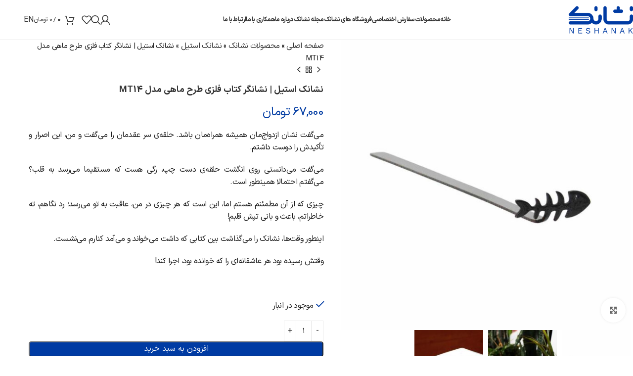

--- FILE ---
content_type: text/html; charset=UTF-8
request_url: https://neshanak.art/product/%D9%86%D8%B4%D8%A7%D9%86%DA%AF%D8%B1-%DA%A9%D8%AA%D8%A7%D8%A8-%D8%A7%D8%B3%D8%AA%DB%8C%D9%84-%D9%86%D8%B4%D8%A7%D9%86%DA%A9/
body_size: 38362
content:
<!DOCTYPE html>
<html dir="rtl" lang="fa-IR">
<head>
	<meta charset="UTF-8">
	<link rel="profile" href="https://gmpg.org/xfn/11">
	<link rel="pingback" href="https://neshanak.art/xmlrpc.php">

	<meta name='robots' content='index, follow, max-image-preview:large, max-snippet:-1, max-video-preview:-1' />
	<style>img:is([sizes="auto" i], [sizes^="auto," i]) { contain-intrinsic-size: 3000px 1500px }</style>
	
	<!-- This site is optimized with the Yoast SEO plugin v26.5 - https://yoast.com/wordpress/plugins/seo/ -->
	<title>نشانک استیل | نشانگر کتاب فلزی طرح ماهی مدل MT14 | خرید آنلاین انواع اکسسوری کتاب نشانک</title>
	<meta name="description" content="نشانگر کتاب استیل نشانک در طرحهای مختلف و مقاوم در برابر ضربه می باشد. تغییر رنگ نمی دهد و هدیه ای شیک برای افراد کتابخوان است." />
	<link rel="canonical" href="https://neshanak.art/product/نشانگر-کتاب-استیل-نشانک/" />
	<meta property="og:locale" content="fa_IR" />
	<meta property="og:type" content="article" />
	<meta property="og:title" content="نشانک استیل | نشانگر کتاب فلزی طرح ماهی مدل MT14 | خرید آنلاین انواع اکسسوری کتاب نشانک" />
	<meta property="og:description" content="نشانگر کتاب استیل نشانک در طرحهای مختلف و مقاوم در برابر ضربه می باشد. تغییر رنگ نمی دهد و هدیه ای شیک برای افراد کتابخوان است." />
	<meta property="og:url" content="https://neshanak.art/product/نشانگر-کتاب-استیل-نشانک/" />
	<meta property="og:site_name" content="نشانک" />
	<meta property="article:modified_time" content="2025-12-05T11:37:27+00:00" />
	<meta property="og:image" content="https://neshanak.art/wp-content/uploads/2020/10/metal-bookmarks-mt14.jpg" />
	<meta property="og:image:width" content="1024" />
	<meta property="og:image:height" content="1024" />
	<meta property="og:image:type" content="image/jpeg" />
	<meta name="twitter:card" content="summary_large_image" />
	<script type="application/ld+json" class="yoast-schema-graph">{"@context":"https://schema.org","@graph":[{"@type":"WebPage","@id":"https://neshanak.art/product/%d9%86%d8%b4%d8%a7%d9%86%da%af%d8%b1-%da%a9%d8%aa%d8%a7%d8%a8-%d8%a7%d8%b3%d8%aa%db%8c%d9%84-%d9%86%d8%b4%d8%a7%d9%86%da%a9/","url":"https://neshanak.art/product/%d9%86%d8%b4%d8%a7%d9%86%da%af%d8%b1-%da%a9%d8%aa%d8%a7%d8%a8-%d8%a7%d8%b3%d8%aa%db%8c%d9%84-%d9%86%d8%b4%d8%a7%d9%86%da%a9/","name":"نشانک استیل | نشانگر کتاب فلزی طرح ماهی مدل MT14 | خرید آنلاین انواع اکسسوری کتاب نشانک","isPartOf":{"@id":"https://neshanak.art/#website"},"primaryImageOfPage":{"@id":"https://neshanak.art/product/%d9%86%d8%b4%d8%a7%d9%86%da%af%d8%b1-%da%a9%d8%aa%d8%a7%d8%a8-%d8%a7%d8%b3%d8%aa%db%8c%d9%84-%d9%86%d8%b4%d8%a7%d9%86%da%a9/#primaryimage"},"image":{"@id":"https://neshanak.art/product/%d9%86%d8%b4%d8%a7%d9%86%da%af%d8%b1-%da%a9%d8%aa%d8%a7%d8%a8-%d8%a7%d8%b3%d8%aa%db%8c%d9%84-%d9%86%d8%b4%d8%a7%d9%86%da%a9/#primaryimage"},"thumbnailUrl":"https://neshanak.art/wp-content/uploads/2020/10/metal-bookmarks-mt14.jpg","datePublished":"2020-10-14T12:13:53+00:00","dateModified":"2025-12-05T11:37:27+00:00","description":"نشانگر کتاب استیل نشانک در طرحهای مختلف و مقاوم در برابر ضربه می باشد. تغییر رنگ نمی دهد و هدیه ای شیک برای افراد کتابخوان است.","breadcrumb":{"@id":"https://neshanak.art/product/%d9%86%d8%b4%d8%a7%d9%86%da%af%d8%b1-%da%a9%d8%aa%d8%a7%d8%a8-%d8%a7%d8%b3%d8%aa%db%8c%d9%84-%d9%86%d8%b4%d8%a7%d9%86%da%a9/#breadcrumb"},"inLanguage":"fa-IR","potentialAction":[{"@type":"ReadAction","target":["https://neshanak.art/product/%d9%86%d8%b4%d8%a7%d9%86%da%af%d8%b1-%da%a9%d8%aa%d8%a7%d8%a8-%d8%a7%d8%b3%d8%aa%db%8c%d9%84-%d9%86%d8%b4%d8%a7%d9%86%da%a9/"]}]},{"@type":"ImageObject","inLanguage":"fa-IR","@id":"https://neshanak.art/product/%d9%86%d8%b4%d8%a7%d9%86%da%af%d8%b1-%da%a9%d8%aa%d8%a7%d8%a8-%d8%a7%d8%b3%d8%aa%db%8c%d9%84-%d9%86%d8%b4%d8%a7%d9%86%da%a9/#primaryimage","url":"https://neshanak.art/wp-content/uploads/2020/10/metal-bookmarks-mt14.jpg","contentUrl":"https://neshanak.art/wp-content/uploads/2020/10/metal-bookmarks-mt14.jpg","width":1024,"height":1024,"caption":"نشانگر کتاب استیل نشانک"},{"@type":"BreadcrumbList","@id":"https://neshanak.art/product/%d9%86%d8%b4%d8%a7%d9%86%da%af%d8%b1-%da%a9%d8%aa%d8%a7%d8%a8-%d8%a7%d8%b3%d8%aa%db%8c%d9%84-%d9%86%d8%b4%d8%a7%d9%86%da%a9/#breadcrumb","itemListElement":[{"@type":"ListItem","position":1,"name":"صفحه اصلی","item":"https://neshanak.art/"},{"@type":"ListItem","position":2,"name":"محصولات نشانک","item":"https://neshanak.art/shop/"},{"@type":"ListItem","position":3,"name":"نشانک استیل","item":"https://neshanak.art/product-category/%d9%86%d8%b4%d8%a7%d9%86%da%a9-%d8%a7%d8%b3%d8%aa%db%8c%d9%84/"},{"@type":"ListItem","position":4,"name":"نشانک استیل | نشانگر کتاب فلزی طرح ماهی مدل MT14"}]},{"@type":"WebSite","@id":"https://neshanak.art/#website","url":"https://neshanak.art/","name":"نشانک","description":"تولیدکننده محصولات هنری خلاق حوزه کتاب","publisher":{"@id":"https://neshanak.art/#organization"},"potentialAction":[{"@type":"SearchAction","target":{"@type":"EntryPoint","urlTemplate":"https://neshanak.art/?s={search_term_string}"},"query-input":{"@type":"PropertyValueSpecification","valueRequired":true,"valueName":"search_term_string"}}],"inLanguage":"fa-IR"},{"@type":"Organization","@id":"https://neshanak.art/#organization","name":"گروه هنری نشانک","url":"https://neshanak.art/","logo":{"@type":"ImageObject","inLanguage":"fa-IR","@id":"https://neshanak.art/#/schema/logo/image/","url":"https://neshanak.art/wp-content/uploads/2020/03/neshanak-logo-512-512.jpg","contentUrl":"https://neshanak.art/wp-content/uploads/2020/03/neshanak-logo-512-512.jpg","width":512,"height":512,"caption":"گروه هنری نشانک"},"image":{"@id":"https://neshanak.art/#/schema/logo/image/"},"sameAs":["https://www.instagram.com/neshanak/","https://pin.it/fnszykl4e2t4gg","https://m.youtube.com/channel/UCVWQbN8iZzhYOOzsvVg6wEQ?reload=9&amp;amp;amp;view_as=subscriber"]}]}</script>
	<!-- / Yoast SEO plugin. -->


<link rel="alternate" type="application/rss+xml" title="نشانک &raquo; خوراک" href="https://neshanak.art/feed/" />
<link rel="alternate" type="application/rss+xml" title="نشانک &raquo; خوراک دیدگاه‌ها" href="https://neshanak.art/comments/feed/" />
<link rel="alternate" type="application/rss+xml" title="نشانک &raquo; نشانک استیل | نشانگر کتاب فلزی طرح ماهی مدل MT14 خوراک دیدگاه‌ها" href="https://neshanak.art/product/%d9%86%d8%b4%d8%a7%d9%86%da%af%d8%b1-%da%a9%d8%aa%d8%a7%d8%a8-%d8%a7%d8%b3%d8%aa%db%8c%d9%84-%d9%86%d8%b4%d8%a7%d9%86%da%a9/feed/" />
<link rel='stylesheet' id='wp-block-library-rtl-css' href='https://neshanak.art/wp-includes/css/dist/block-library/style-rtl.min.css?ver=6.8.3' type='text/css' media='all' />
<style id='safe-svg-svg-icon-style-inline-css' type='text/css'>
.safe-svg-cover{text-align:center}.safe-svg-cover .safe-svg-inside{display:inline-block;max-width:100%}.safe-svg-cover svg{fill:currentColor;height:100%;max-height:100%;max-width:100%;width:100%}

</style>
<style id='global-styles-inline-css' type='text/css'>
:root{--wp--preset--aspect-ratio--square: 1;--wp--preset--aspect-ratio--4-3: 4/3;--wp--preset--aspect-ratio--3-4: 3/4;--wp--preset--aspect-ratio--3-2: 3/2;--wp--preset--aspect-ratio--2-3: 2/3;--wp--preset--aspect-ratio--16-9: 16/9;--wp--preset--aspect-ratio--9-16: 9/16;--wp--preset--color--black: #000000;--wp--preset--color--cyan-bluish-gray: #abb8c3;--wp--preset--color--white: #ffffff;--wp--preset--color--pale-pink: #f78da7;--wp--preset--color--vivid-red: #cf2e2e;--wp--preset--color--luminous-vivid-orange: #ff6900;--wp--preset--color--luminous-vivid-amber: #fcb900;--wp--preset--color--light-green-cyan: #7bdcb5;--wp--preset--color--vivid-green-cyan: #00d084;--wp--preset--color--pale-cyan-blue: #8ed1fc;--wp--preset--color--vivid-cyan-blue: #0693e3;--wp--preset--color--vivid-purple: #9b51e0;--wp--preset--gradient--vivid-cyan-blue-to-vivid-purple: linear-gradient(135deg,rgba(6,147,227,1) 0%,rgb(155,81,224) 100%);--wp--preset--gradient--light-green-cyan-to-vivid-green-cyan: linear-gradient(135deg,rgb(122,220,180) 0%,rgb(0,208,130) 100%);--wp--preset--gradient--luminous-vivid-amber-to-luminous-vivid-orange: linear-gradient(135deg,rgba(252,185,0,1) 0%,rgba(255,105,0,1) 100%);--wp--preset--gradient--luminous-vivid-orange-to-vivid-red: linear-gradient(135deg,rgba(255,105,0,1) 0%,rgb(207,46,46) 100%);--wp--preset--gradient--very-light-gray-to-cyan-bluish-gray: linear-gradient(135deg,rgb(238,238,238) 0%,rgb(169,184,195) 100%);--wp--preset--gradient--cool-to-warm-spectrum: linear-gradient(135deg,rgb(74,234,220) 0%,rgb(151,120,209) 20%,rgb(207,42,186) 40%,rgb(238,44,130) 60%,rgb(251,105,98) 80%,rgb(254,248,76) 100%);--wp--preset--gradient--blush-light-purple: linear-gradient(135deg,rgb(255,206,236) 0%,rgb(152,150,240) 100%);--wp--preset--gradient--blush-bordeaux: linear-gradient(135deg,rgb(254,205,165) 0%,rgb(254,45,45) 50%,rgb(107,0,62) 100%);--wp--preset--gradient--luminous-dusk: linear-gradient(135deg,rgb(255,203,112) 0%,rgb(199,81,192) 50%,rgb(65,88,208) 100%);--wp--preset--gradient--pale-ocean: linear-gradient(135deg,rgb(255,245,203) 0%,rgb(182,227,212) 50%,rgb(51,167,181) 100%);--wp--preset--gradient--electric-grass: linear-gradient(135deg,rgb(202,248,128) 0%,rgb(113,206,126) 100%);--wp--preset--gradient--midnight: linear-gradient(135deg,rgb(2,3,129) 0%,rgb(40,116,252) 100%);--wp--preset--font-size--small: 13px;--wp--preset--font-size--medium: 20px;--wp--preset--font-size--large: 36px;--wp--preset--font-size--x-large: 42px;--wp--preset--spacing--20: 0.44rem;--wp--preset--spacing--30: 0.67rem;--wp--preset--spacing--40: 1rem;--wp--preset--spacing--50: 1.5rem;--wp--preset--spacing--60: 2.25rem;--wp--preset--spacing--70: 3.38rem;--wp--preset--spacing--80: 5.06rem;--wp--preset--shadow--natural: 6px 6px 9px rgba(0, 0, 0, 0.2);--wp--preset--shadow--deep: 12px 12px 50px rgba(0, 0, 0, 0.4);--wp--preset--shadow--sharp: 6px 6px 0px rgba(0, 0, 0, 0.2);--wp--preset--shadow--outlined: 6px 6px 0px -3px rgba(255, 255, 255, 1), 6px 6px rgba(0, 0, 0, 1);--wp--preset--shadow--crisp: 6px 6px 0px rgba(0, 0, 0, 1);}:where(body) { margin: 0; }.wp-site-blocks > .alignleft { float: left; margin-right: 2em; }.wp-site-blocks > .alignright { float: right; margin-left: 2em; }.wp-site-blocks > .aligncenter { justify-content: center; margin-left: auto; margin-right: auto; }:where(.is-layout-flex){gap: 0.5em;}:where(.is-layout-grid){gap: 0.5em;}.is-layout-flow > .alignleft{float: left;margin-inline-start: 0;margin-inline-end: 2em;}.is-layout-flow > .alignright{float: right;margin-inline-start: 2em;margin-inline-end: 0;}.is-layout-flow > .aligncenter{margin-left: auto !important;margin-right: auto !important;}.is-layout-constrained > .alignleft{float: left;margin-inline-start: 0;margin-inline-end: 2em;}.is-layout-constrained > .alignright{float: right;margin-inline-start: 2em;margin-inline-end: 0;}.is-layout-constrained > .aligncenter{margin-left: auto !important;margin-right: auto !important;}.is-layout-constrained > :where(:not(.alignleft):not(.alignright):not(.alignfull)){margin-left: auto !important;margin-right: auto !important;}body .is-layout-flex{display: flex;}.is-layout-flex{flex-wrap: wrap;align-items: center;}.is-layout-flex > :is(*, div){margin: 0;}body .is-layout-grid{display: grid;}.is-layout-grid > :is(*, div){margin: 0;}body{padding-top: 0px;padding-right: 0px;padding-bottom: 0px;padding-left: 0px;}a:where(:not(.wp-element-button)){text-decoration: none;}:root :where(.wp-element-button, .wp-block-button__link){background-color: #32373c;border-width: 0;color: #fff;font-family: inherit;font-size: inherit;line-height: inherit;padding: calc(0.667em + 2px) calc(1.333em + 2px);text-decoration: none;}.has-black-color{color: var(--wp--preset--color--black) !important;}.has-cyan-bluish-gray-color{color: var(--wp--preset--color--cyan-bluish-gray) !important;}.has-white-color{color: var(--wp--preset--color--white) !important;}.has-pale-pink-color{color: var(--wp--preset--color--pale-pink) !important;}.has-vivid-red-color{color: var(--wp--preset--color--vivid-red) !important;}.has-luminous-vivid-orange-color{color: var(--wp--preset--color--luminous-vivid-orange) !important;}.has-luminous-vivid-amber-color{color: var(--wp--preset--color--luminous-vivid-amber) !important;}.has-light-green-cyan-color{color: var(--wp--preset--color--light-green-cyan) !important;}.has-vivid-green-cyan-color{color: var(--wp--preset--color--vivid-green-cyan) !important;}.has-pale-cyan-blue-color{color: var(--wp--preset--color--pale-cyan-blue) !important;}.has-vivid-cyan-blue-color{color: var(--wp--preset--color--vivid-cyan-blue) !important;}.has-vivid-purple-color{color: var(--wp--preset--color--vivid-purple) !important;}.has-black-background-color{background-color: var(--wp--preset--color--black) !important;}.has-cyan-bluish-gray-background-color{background-color: var(--wp--preset--color--cyan-bluish-gray) !important;}.has-white-background-color{background-color: var(--wp--preset--color--white) !important;}.has-pale-pink-background-color{background-color: var(--wp--preset--color--pale-pink) !important;}.has-vivid-red-background-color{background-color: var(--wp--preset--color--vivid-red) !important;}.has-luminous-vivid-orange-background-color{background-color: var(--wp--preset--color--luminous-vivid-orange) !important;}.has-luminous-vivid-amber-background-color{background-color: var(--wp--preset--color--luminous-vivid-amber) !important;}.has-light-green-cyan-background-color{background-color: var(--wp--preset--color--light-green-cyan) !important;}.has-vivid-green-cyan-background-color{background-color: var(--wp--preset--color--vivid-green-cyan) !important;}.has-pale-cyan-blue-background-color{background-color: var(--wp--preset--color--pale-cyan-blue) !important;}.has-vivid-cyan-blue-background-color{background-color: var(--wp--preset--color--vivid-cyan-blue) !important;}.has-vivid-purple-background-color{background-color: var(--wp--preset--color--vivid-purple) !important;}.has-black-border-color{border-color: var(--wp--preset--color--black) !important;}.has-cyan-bluish-gray-border-color{border-color: var(--wp--preset--color--cyan-bluish-gray) !important;}.has-white-border-color{border-color: var(--wp--preset--color--white) !important;}.has-pale-pink-border-color{border-color: var(--wp--preset--color--pale-pink) !important;}.has-vivid-red-border-color{border-color: var(--wp--preset--color--vivid-red) !important;}.has-luminous-vivid-orange-border-color{border-color: var(--wp--preset--color--luminous-vivid-orange) !important;}.has-luminous-vivid-amber-border-color{border-color: var(--wp--preset--color--luminous-vivid-amber) !important;}.has-light-green-cyan-border-color{border-color: var(--wp--preset--color--light-green-cyan) !important;}.has-vivid-green-cyan-border-color{border-color: var(--wp--preset--color--vivid-green-cyan) !important;}.has-pale-cyan-blue-border-color{border-color: var(--wp--preset--color--pale-cyan-blue) !important;}.has-vivid-cyan-blue-border-color{border-color: var(--wp--preset--color--vivid-cyan-blue) !important;}.has-vivid-purple-border-color{border-color: var(--wp--preset--color--vivid-purple) !important;}.has-vivid-cyan-blue-to-vivid-purple-gradient-background{background: var(--wp--preset--gradient--vivid-cyan-blue-to-vivid-purple) !important;}.has-light-green-cyan-to-vivid-green-cyan-gradient-background{background: var(--wp--preset--gradient--light-green-cyan-to-vivid-green-cyan) !important;}.has-luminous-vivid-amber-to-luminous-vivid-orange-gradient-background{background: var(--wp--preset--gradient--luminous-vivid-amber-to-luminous-vivid-orange) !important;}.has-luminous-vivid-orange-to-vivid-red-gradient-background{background: var(--wp--preset--gradient--luminous-vivid-orange-to-vivid-red) !important;}.has-very-light-gray-to-cyan-bluish-gray-gradient-background{background: var(--wp--preset--gradient--very-light-gray-to-cyan-bluish-gray) !important;}.has-cool-to-warm-spectrum-gradient-background{background: var(--wp--preset--gradient--cool-to-warm-spectrum) !important;}.has-blush-light-purple-gradient-background{background: var(--wp--preset--gradient--blush-light-purple) !important;}.has-blush-bordeaux-gradient-background{background: var(--wp--preset--gradient--blush-bordeaux) !important;}.has-luminous-dusk-gradient-background{background: var(--wp--preset--gradient--luminous-dusk) !important;}.has-pale-ocean-gradient-background{background: var(--wp--preset--gradient--pale-ocean) !important;}.has-electric-grass-gradient-background{background: var(--wp--preset--gradient--electric-grass) !important;}.has-midnight-gradient-background{background: var(--wp--preset--gradient--midnight) !important;}.has-small-font-size{font-size: var(--wp--preset--font-size--small) !important;}.has-medium-font-size{font-size: var(--wp--preset--font-size--medium) !important;}.has-large-font-size{font-size: var(--wp--preset--font-size--large) !important;}.has-x-large-font-size{font-size: var(--wp--preset--font-size--x-large) !important;}
:where(.wp-block-post-template.is-layout-flex){gap: 1.25em;}:where(.wp-block-post-template.is-layout-grid){gap: 1.25em;}
:where(.wp-block-columns.is-layout-flex){gap: 2em;}:where(.wp-block-columns.is-layout-grid){gap: 2em;}
:root :where(.wp-block-pullquote){font-size: 1.5em;line-height: 1.6;}
</style>
<link rel='stylesheet' id='image-hover-effects-css-css' href='https://neshanak.art/wp-content/plugins/mega-addons-for-visual-composer/css/ihover.css?ver=6.8.3' type='text/css' media='all' />
<link rel='stylesheet' id='style-css-css' href='https://neshanak.art/wp-content/plugins/mega-addons-for-visual-composer/css/style.css?ver=6.8.3' type='text/css' media='all' />
<link rel='stylesheet' id='font-awesome-latest-css' href='https://neshanak.art/wp-content/plugins/mega-addons-for-visual-composer/css/font-awesome/css/all.css?ver=6.8.3' type='text/css' media='all' />
<style id='woocommerce-inline-inline-css' type='text/css'>
.woocommerce form .form-row .required { visibility: visible; }
</style>
<link rel='stylesheet' id='bsf-Defaults-css' href='https://neshanak.art/wp-content/uploads/smile_fonts/Defaults/Defaults.css?ver=3.19.22' type='text/css' media='all' />
<link rel='stylesheet' id='js_composer_front-css' href='https://neshanak.art/wp-content/plugins/js_composer/assets/css/js_composer.min.css?ver=8.4.1' type='text/css' media='all' />
<link rel='stylesheet' id='vc_font_awesome_5_shims-css' href='https://neshanak.art/wp-content/plugins/js_composer/assets/lib/vendor/node_modules/@fortawesome/fontawesome-free/css/v4-shims.min.css?ver=8.4.1' type='text/css' media='all' />
<link rel='stylesheet' id='vc_font_awesome_6-css' href='https://neshanak.art/wp-content/plugins/js_composer/assets/lib/vendor/node_modules/@fortawesome/fontawesome-free/css/all.min.css?ver=8.4.1' type='text/css' media='all' />
<link rel='stylesheet' id='woodmart-style-css' href='https://neshanak.art/wp-content/themes/woodmart/css/parts/base-rtl.min.css?ver=8.1.2' type='text/css' media='all' />
<link rel='stylesheet' id='wd-helpers-wpb-elem-css' href='https://neshanak.art/wp-content/themes/woodmart/css/parts/helpers-wpb-elem.min.css?ver=8.1.2' type='text/css' media='all' />
<link rel='stylesheet' id='wd-lazy-loading-css' href='https://neshanak.art/wp-content/themes/woodmart/css/parts/opt-lazy-load.min.css?ver=8.1.2' type='text/css' media='all' />
<link rel='stylesheet' id='wd-revolution-slider-css' href='https://neshanak.art/wp-content/themes/woodmart/css/parts/int-rev-slider.min.css?ver=8.1.2' type='text/css' media='all' />
<link rel='stylesheet' id='wd-wpbakery-base-css' href='https://neshanak.art/wp-content/themes/woodmart/css/parts/int-wpb-base-rtl.min.css?ver=8.1.2' type='text/css' media='all' />
<link rel='stylesheet' id='wd-wpbakery-base-deprecated-css' href='https://neshanak.art/wp-content/themes/woodmart/css/parts/int-wpb-base-deprecated.min.css?ver=8.1.2' type='text/css' media='all' />
<link rel='stylesheet' id='wd-notices-fixed-css' href='https://neshanak.art/wp-content/themes/woodmart/css/parts/woo-opt-sticky-notices-old.min.css?ver=8.1.2' type='text/css' media='all' />
<link rel='stylesheet' id='wd-woocommerce-base-css' href='https://neshanak.art/wp-content/themes/woodmart/css/parts/woocommerce-base-rtl.min.css?ver=8.1.2' type='text/css' media='all' />
<link rel='stylesheet' id='wd-mod-star-rating-css' href='https://neshanak.art/wp-content/themes/woodmart/css/parts/mod-star-rating.min.css?ver=8.1.2' type='text/css' media='all' />
<link rel='stylesheet' id='wd-woocommerce-block-notices-css' href='https://neshanak.art/wp-content/themes/woodmart/css/parts/woo-mod-block-notices-rtl.min.css?ver=8.1.2' type='text/css' media='all' />
<link rel='stylesheet' id='wd-woo-mod-quantity-css' href='https://neshanak.art/wp-content/themes/woodmart/css/parts/woo-mod-quantity.min.css?ver=8.1.2' type='text/css' media='all' />
<link rel='stylesheet' id='wd-woo-single-prod-el-base-css' href='https://neshanak.art/wp-content/themes/woodmart/css/parts/woo-single-prod-el-base.min.css?ver=8.1.2' type='text/css' media='all' />
<link rel='stylesheet' id='wd-woo-mod-stock-status-css' href='https://neshanak.art/wp-content/themes/woodmart/css/parts/woo-mod-stock-status.min.css?ver=8.1.2' type='text/css' media='all' />
<link rel='stylesheet' id='wd-woo-mod-shop-attributes-css' href='https://neshanak.art/wp-content/themes/woodmart/css/parts/woo-mod-shop-attributes.min.css?ver=8.1.2' type='text/css' media='all' />
<link rel='stylesheet' id='wd-wp-blocks-css' href='https://neshanak.art/wp-content/themes/woodmart/css/parts/wp-blocks.min.css?ver=8.1.2' type='text/css' media='all' />
<link rel='stylesheet' id='wd-header-base-css' href='https://neshanak.art/wp-content/themes/woodmart/css/parts/header-base-rtl.min.css?ver=8.1.2' type='text/css' media='all' />
<link rel='stylesheet' id='wd-mod-tools-css' href='https://neshanak.art/wp-content/themes/woodmart/css/parts/mod-tools.min.css?ver=8.1.2' type='text/css' media='all' />
<link rel='stylesheet' id='wd-header-elements-base-css' href='https://neshanak.art/wp-content/themes/woodmart/css/parts/header-el-base-rtl.min.css?ver=8.1.2' type='text/css' media='all' />
<link rel='stylesheet' id='wd-social-icons-css' href='https://neshanak.art/wp-content/themes/woodmart/css/parts/el-social-icons.min.css?ver=8.1.2' type='text/css' media='all' />
<link rel='stylesheet' id='wd-woo-mod-login-form-css' href='https://neshanak.art/wp-content/themes/woodmart/css/parts/woo-mod-login-form.min.css?ver=8.1.2' type='text/css' media='all' />
<link rel='stylesheet' id='wd-header-my-account-css' href='https://neshanak.art/wp-content/themes/woodmart/css/parts/header-el-my-account-rtl.min.css?ver=8.1.2' type='text/css' media='all' />
<link rel='stylesheet' id='wd-header-search-css' href='https://neshanak.art/wp-content/themes/woodmart/css/parts/header-el-search-rtl.min.css?ver=8.1.2' type='text/css' media='all' />
<link rel='stylesheet' id='wd-header-cart-side-css' href='https://neshanak.art/wp-content/themes/woodmart/css/parts/header-el-cart-side.min.css?ver=8.1.2' type='text/css' media='all' />
<link rel='stylesheet' id='wd-header-cart-css' href='https://neshanak.art/wp-content/themes/woodmart/css/parts/header-el-cart-rtl.min.css?ver=8.1.2' type='text/css' media='all' />
<link rel='stylesheet' id='wd-widget-shopping-cart-css' href='https://neshanak.art/wp-content/themes/woodmart/css/parts/woo-widget-shopping-cart.min.css?ver=8.1.2' type='text/css' media='all' />
<link rel='stylesheet' id='wd-widget-product-list-css' href='https://neshanak.art/wp-content/themes/woodmart/css/parts/woo-widget-product-list.min.css?ver=8.1.2' type='text/css' media='all' />
<link rel='stylesheet' id='wd-button-css' href='https://neshanak.art/wp-content/themes/woodmart/css/parts/el-button.min.css?ver=8.1.2' type='text/css' media='all' />
<link rel='stylesheet' id='wd-header-mobile-nav-dropdown-css' href='https://neshanak.art/wp-content/themes/woodmart/css/parts/header-el-mobile-nav-dropdown.min.css?ver=8.1.2' type='text/css' media='all' />
<link rel='stylesheet' id='wd-page-title-css' href='https://neshanak.art/wp-content/themes/woodmart/css/parts/page-title.min.css?ver=8.1.2' type='text/css' media='all' />
<link rel='stylesheet' id='wd-woo-single-prod-predefined-css' href='https://neshanak.art/wp-content/themes/woodmart/css/parts/woo-single-prod-predefined-rtl.min.css?ver=8.1.2' type='text/css' media='all' />
<link rel='stylesheet' id='wd-woo-single-prod-and-quick-view-predefined-css' href='https://neshanak.art/wp-content/themes/woodmart/css/parts/woo-single-prod-and-quick-view-predefined-rtl.min.css?ver=8.1.2' type='text/css' media='all' />
<link rel='stylesheet' id='wd-woo-single-prod-el-tabs-predefined-css' href='https://neshanak.art/wp-content/themes/woodmart/css/parts/woo-single-prod-el-tabs-predefined.min.css?ver=8.1.2' type='text/css' media='all' />
<link rel='stylesheet' id='wd-woo-single-prod-el-gallery-css' href='https://neshanak.art/wp-content/themes/woodmart/css/parts/woo-single-prod-el-gallery.min.css?ver=8.1.2' type='text/css' media='all' />
<link rel='stylesheet' id='wd-swiper-css' href='https://neshanak.art/wp-content/themes/woodmart/css/parts/lib-swiper-rtl.min.css?ver=8.1.2' type='text/css' media='all' />
<link rel='stylesheet' id='wd-swiper-arrows-css' href='https://neshanak.art/wp-content/themes/woodmart/css/parts/lib-swiper-arrows-rtl.min.css?ver=8.1.2' type='text/css' media='all' />
<link rel='stylesheet' id='wd-photoswipe-css' href='https://neshanak.art/wp-content/themes/woodmart/css/parts/lib-photoswipe-rtl.min.css?ver=8.1.2' type='text/css' media='all' />
<link rel='stylesheet' id='wd-woo-single-prod-el-navigation-css' href='https://neshanak.art/wp-content/themes/woodmart/css/parts/woo-single-prod-el-navigation-rtl.min.css?ver=8.1.2' type='text/css' media='all' />
<link rel='stylesheet' id='wd-tabs-css' href='https://neshanak.art/wp-content/themes/woodmart/css/parts/el-tabs-rtl.min.css?ver=8.1.2' type='text/css' media='all' />
<link rel='stylesheet' id='wd-woo-single-prod-el-tabs-opt-layout-tabs-css' href='https://neshanak.art/wp-content/themes/woodmart/css/parts/woo-single-prod-el-tabs-opt-layout-tabs.min.css?ver=8.1.2' type='text/css' media='all' />
<link rel='stylesheet' id='wd-accordion-css' href='https://neshanak.art/wp-content/themes/woodmart/css/parts/el-accordion.min.css?ver=8.1.2' type='text/css' media='all' />
<link rel='stylesheet' id='wd-accordion-elem-wpb-css' href='https://neshanak.art/wp-content/themes/woodmart/css/parts/el-accordion-wpb-elem-rtl.min.css?ver=8.1.2' type='text/css' media='all' />
<link rel='stylesheet' id='wd-woo-single-prod-el-reviews-css' href='https://neshanak.art/wp-content/themes/woodmart/css/parts/woo-single-prod-el-reviews.min.css?ver=8.1.2' type='text/css' media='all' />
<link rel='stylesheet' id='wd-woo-single-prod-el-reviews-style-1-css' href='https://neshanak.art/wp-content/themes/woodmart/css/parts/woo-single-prod-el-reviews-style-1.min.css?ver=8.1.2' type='text/css' media='all' />
<link rel='stylesheet' id='wd-mod-comments-css' href='https://neshanak.art/wp-content/themes/woodmart/css/parts/mod-comments-rtl.min.css?ver=8.1.2' type='text/css' media='all' />
<link rel='stylesheet' id='wd-product-loop-css' href='https://neshanak.art/wp-content/themes/woodmart/css/parts/woo-product-loop-rtl.min.css?ver=8.1.2' type='text/css' media='all' />
<link rel='stylesheet' id='wd-product-loop-quick-css' href='https://neshanak.art/wp-content/themes/woodmart/css/parts/woo-product-loop-quick.min.css?ver=8.1.2' type='text/css' media='all' />
<link rel='stylesheet' id='wd-woo-mod-add-btn-replace-css' href='https://neshanak.art/wp-content/themes/woodmart/css/parts/woo-mod-add-btn-replace.min.css?ver=8.1.2' type='text/css' media='all' />
<link rel='stylesheet' id='wd-mfp-popup-css' href='https://neshanak.art/wp-content/themes/woodmart/css/parts/lib-magnific-popup-rtl.min.css?ver=8.1.2' type='text/css' media='all' />
<link rel='stylesheet' id='wd-woo-mod-product-labels-css' href='https://neshanak.art/wp-content/themes/woodmart/css/parts/woo-mod-product-labels.min.css?ver=8.1.2' type='text/css' media='all' />
<link rel='stylesheet' id='wd-woo-mod-product-labels-round-css' href='https://neshanak.art/wp-content/themes/woodmart/css/parts/woo-mod-product-labels-round.min.css?ver=8.1.2' type='text/css' media='all' />
<link rel='stylesheet' id='wd-swiper-pagin-css' href='https://neshanak.art/wp-content/themes/woodmart/css/parts/lib-swiper-pagin.min.css?ver=8.1.2' type='text/css' media='all' />
<link rel='stylesheet' id='wd-footer-base-css' href='https://neshanak.art/wp-content/themes/woodmart/css/parts/footer-base.min.css?ver=8.1.2' type='text/css' media='all' />
<link rel='stylesheet' id='wd-scroll-top-css' href='https://neshanak.art/wp-content/themes/woodmart/css/parts/opt-scrolltotop-rtl.min.css?ver=8.1.2' type='text/css' media='all' />
<link rel='stylesheet' id='wd-wd-search-results-css' href='https://neshanak.art/wp-content/themes/woodmart/css/parts/wd-search-results-rtl.min.css?ver=8.1.2' type='text/css' media='all' />
<link rel='stylesheet' id='wd-header-search-fullscreen-css' href='https://neshanak.art/wp-content/themes/woodmart/css/parts/header-el-search-fullscreen-general.min.css?ver=8.1.2' type='text/css' media='all' />
<link rel='stylesheet' id='wd-header-search-fullscreen-1-css' href='https://neshanak.art/wp-content/themes/woodmart/css/parts/header-el-search-fullscreen-1.min.css?ver=8.1.2' type='text/css' media='all' />
<link rel='stylesheet' id='wd-wd-search-form-css' href='https://neshanak.art/wp-content/themes/woodmart/css/parts/wd-search-form.min.css?ver=8.1.2' type='text/css' media='all' />
<link rel='stylesheet' id='wd-header-my-account-sidebar-css' href='https://neshanak.art/wp-content/themes/woodmart/css/parts/header-el-my-account-sidebar.min.css?ver=8.1.2' type='text/css' media='all' />
<link rel='stylesheet' id='xts-style-header_752055-css' href='https://neshanak.art/wp-content/uploads/2025/10/xts-header_752055-1759911562.css?ver=8.1.2' type='text/css' media='all' />
<link rel='stylesheet' id='xts-style-theme_settings_default-css' href='https://neshanak.art/wp-content/uploads/2025/09/xts-theme_settings_default-1758104397.css?ver=8.1.2' type='text/css' media='all' />
<script type="text/javascript" src="https://neshanak.art/wp-includes/js/jquery/jquery.min.js?ver=3.7.1" id="jquery-core-js"></script>
<script type="text/javascript" src="https://neshanak.art/wp-includes/js/jquery/jquery-migrate.min.js?ver=3.4.1" id="jquery-migrate-js"></script>
<script type="text/javascript" src="https://neshanak.art/wp-content/plugins/woocommerce/assets/js/jquery-blockui/jquery.blockUI.min.js?ver=2.7.0-wc.10.3.6" id="wc-jquery-blockui-js" data-wp-strategy="defer"></script>
<script type="text/javascript" id="wc-add-to-cart-js-extra">
/* <![CDATA[ */
var wc_add_to_cart_params = {"ajax_url":"\/wp-admin\/admin-ajax.php","wc_ajax_url":"\/?wc-ajax=%%endpoint%%","i18n_view_cart":"\u0645\u0634\u0627\u0647\u062f\u0647 \u0633\u0628\u062f \u062e\u0631\u06cc\u062f","cart_url":"https:\/\/neshanak.art\/cart\/","is_cart":"","cart_redirect_after_add":"no"};
/* ]]> */
</script>
<script type="text/javascript" src="https://neshanak.art/wp-content/plugins/woocommerce/assets/js/frontend/add-to-cart.min.js?ver=10.3.6" id="wc-add-to-cart-js" data-wp-strategy="defer"></script>
<script type="text/javascript" src="https://neshanak.art/wp-content/plugins/woocommerce/assets/js/zoom/jquery.zoom.min.js?ver=1.7.21-wc.10.3.6" id="wc-zoom-js" defer="defer" data-wp-strategy="defer"></script>
<script type="text/javascript" id="wc-single-product-js-extra">
/* <![CDATA[ */
var wc_single_product_params = {"i18n_required_rating_text":"\u062e\u0648\u0627\u0647\u0634\u0645\u0646\u062f\u06cc\u0645 \u06cc\u06a9 \u0631\u062a\u0628\u0647 \u0631\u0627 \u0627\u0646\u062a\u062e\u0627\u0628 \u06a9\u0646\u06cc\u062f","i18n_rating_options":["1 of 5 stars","2 of 5 stars","3 of 5 stars","4 of 5 stars","5 of 5 stars"],"i18n_product_gallery_trigger_text":"\u0645\u0634\u0627\u0647\u062f\u0647 \u06af\u0627\u0644\u0631\u06cc \u062a\u0635\u0627\u0648\u06cc\u0631 \u062f\u0631 \u062d\u0627\u0644\u062a \u062a\u0645\u0627\u0645 \u0635\u0641\u062d\u0647","review_rating_required":"no","flexslider":{"rtl":true,"animation":"slide","smoothHeight":true,"directionNav":false,"controlNav":"thumbnails","slideshow":false,"animationSpeed":500,"animationLoop":false,"allowOneSlide":false},"zoom_enabled":"","zoom_options":[],"photoswipe_enabled":"","photoswipe_options":{"shareEl":false,"closeOnScroll":false,"history":false,"hideAnimationDuration":0,"showAnimationDuration":0},"flexslider_enabled":""};
/* ]]> */
</script>
<script type="text/javascript" src="https://neshanak.art/wp-content/plugins/woocommerce/assets/js/frontend/single-product.min.js?ver=10.3.6" id="wc-single-product-js" defer="defer" data-wp-strategy="defer"></script>
<script type="text/javascript" src="https://neshanak.art/wp-content/plugins/woocommerce/assets/js/js-cookie/js.cookie.min.js?ver=2.1.4-wc.10.3.6" id="wc-js-cookie-js" defer="defer" data-wp-strategy="defer"></script>
<script type="text/javascript" id="woocommerce-js-extra">
/* <![CDATA[ */
var woocommerce_params = {"ajax_url":"\/wp-admin\/admin-ajax.php","wc_ajax_url":"\/?wc-ajax=%%endpoint%%","i18n_password_show":"\u0646\u0645\u0627\u06cc\u0634 \u0631\u0645\u0632\u0639\u0628\u0648\u0631","i18n_password_hide":"Hide password"};
/* ]]> */
</script>
<script type="text/javascript" src="https://neshanak.art/wp-content/plugins/woocommerce/assets/js/frontend/woocommerce.min.js?ver=10.3.6" id="woocommerce-js" defer="defer" data-wp-strategy="defer"></script>
<script type="text/javascript" src="https://neshanak.art/wp-content/plugins/js_composer/assets/js/vendors/woocommerce-add-to-cart.js?ver=8.4.1" id="vc_woocommerce-add-to-cart-js-js"></script>
<script type="text/javascript" src="https://neshanak.art/wp-content/themes/woodmart/js/scripts/global/scrollBar.min.js?ver=8.1.2" id="wd-scrollbar-js"></script>
<script></script><link rel="https://api.w.org/" href="https://neshanak.art/wp-json/" /><link rel="alternate" title="JSON" type="application/json" href="https://neshanak.art/wp-json/wp/v2/product/44229" /><link rel="EditURI" type="application/rsd+xml" title="RSD" href="https://neshanak.art/xmlrpc.php?rsd" />
<link rel="stylesheet" href="https://neshanak.art/wp-content/themes/woodmart/rtl.css" type="text/css" media="screen" /><meta name="generator" content="WordPress 6.8.3" />
<meta name="generator" content="WooCommerce 10.3.6" />
<link rel='shortlink' href='https://neshanak.art/?p=44229' />
<link rel="alternate" title="oEmbed (JSON)" type="application/json+oembed" href="https://neshanak.art/wp-json/oembed/1.0/embed?url=https%3A%2F%2Fneshanak.art%2Fproduct%2F%25d9%2586%25d8%25b4%25d8%25a7%25d9%2586%25da%25af%25d8%25b1-%25da%25a9%25d8%25aa%25d8%25a7%25d8%25a8-%25d8%25a7%25d8%25b3%25d8%25aa%25db%258c%25d9%2584-%25d9%2586%25d8%25b4%25d8%25a7%25d9%2586%25da%25a9%2F" />
<link rel="alternate" title="oEmbed (XML)" type="text/xml+oembed" href="https://neshanak.art/wp-json/oembed/1.0/embed?url=https%3A%2F%2Fneshanak.art%2Fproduct%2F%25d9%2586%25d8%25b4%25d8%25a7%25d9%2586%25da%25af%25d8%25b1-%25da%25a9%25d8%25aa%25d8%25a7%25d8%25a8-%25d8%25a7%25d8%25b3%25d8%25aa%25db%258c%25d9%2584-%25d9%2586%25d8%25b4%25d8%25a7%25d9%2586%25da%25a9%2F&#038;format=xml" />
<script>
    !function (t, e, n) {
        t.yektanetAnalyticsObject = n, t[n] = t[n] || function () {
            t[n].q.push(arguments)
        }, t[n].q = t[n].q || [];
        var a = new Date, r = a.getFullYear().toString() + "0" + a.getMonth() + "0" + a.getDate() + "0" + a.getHours(),
            c = e.getElementsByTagName("script")[0], s = e.createElement("script");
        s.id = "ua-script-Nv0yCaHI"; s.dataset.analyticsobject = n;
        s.async = 1; s.type = "text/javascript";
        s.src = "https://cdn.yektanet.com/rg_woebegone/scripts_v3/Nv0yCaHI/rg.complete.js?v=" + r, c.parentNode.insertBefore(s, c)
    }(window, document, "yektanet");
</script>
<style>mark.order-date,time{unicode-bidi:embed!important}</style>					<meta name="viewport" content="width=device-width, initial-scale=1.0, maximum-scale=1.0, user-scalable=no">
										<noscript><style>.woocommerce-product-gallery{ opacity: 1 !important; }</style></noscript>
	<meta name="generator" content="Powered by WPBakery Page Builder - drag and drop page builder for WordPress."/>
<meta name="generator" content="Powered by Slider Revolution 6.7.32 - responsive, Mobile-Friendly Slider Plugin for WordPress with comfortable drag and drop interface." />
<link rel="icon" href="https://neshanak.art/wp-content/uploads/2025/05/cropped-n-1-32x32.jpg" sizes="32x32" />
<link rel="icon" href="https://neshanak.art/wp-content/uploads/2025/05/cropped-n-1-192x192.jpg" sizes="192x192" />
<link rel="apple-touch-icon" href="https://neshanak.art/wp-content/uploads/2025/05/cropped-n-1-180x180.jpg" />
<meta name="msapplication-TileImage" content="https://neshanak.art/wp-content/uploads/2025/05/cropped-n-1-270x270.jpg" />
<script>function setREVStartSize(e){
			//window.requestAnimationFrame(function() {
				window.RSIW = window.RSIW===undefined ? window.innerWidth : window.RSIW;
				window.RSIH = window.RSIH===undefined ? window.innerHeight : window.RSIH;
				try {
					var pw = document.getElementById(e.c).parentNode.offsetWidth,
						newh;
					pw = pw===0 || isNaN(pw) || (e.l=="fullwidth" || e.layout=="fullwidth") ? window.RSIW : pw;
					e.tabw = e.tabw===undefined ? 0 : parseInt(e.tabw);
					e.thumbw = e.thumbw===undefined ? 0 : parseInt(e.thumbw);
					e.tabh = e.tabh===undefined ? 0 : parseInt(e.tabh);
					e.thumbh = e.thumbh===undefined ? 0 : parseInt(e.thumbh);
					e.tabhide = e.tabhide===undefined ? 0 : parseInt(e.tabhide);
					e.thumbhide = e.thumbhide===undefined ? 0 : parseInt(e.thumbhide);
					e.mh = e.mh===undefined || e.mh=="" || e.mh==="auto" ? 0 : parseInt(e.mh,0);
					if(e.layout==="fullscreen" || e.l==="fullscreen")
						newh = Math.max(e.mh,window.RSIH);
					else{
						e.gw = Array.isArray(e.gw) ? e.gw : [e.gw];
						for (var i in e.rl) if (e.gw[i]===undefined || e.gw[i]===0) e.gw[i] = e.gw[i-1];
						e.gh = e.el===undefined || e.el==="" || (Array.isArray(e.el) && e.el.length==0)? e.gh : e.el;
						e.gh = Array.isArray(e.gh) ? e.gh : [e.gh];
						for (var i in e.rl) if (e.gh[i]===undefined || e.gh[i]===0) e.gh[i] = e.gh[i-1];
											
						var nl = new Array(e.rl.length),
							ix = 0,
							sl;
						e.tabw = e.tabhide>=pw ? 0 : e.tabw;
						e.thumbw = e.thumbhide>=pw ? 0 : e.thumbw;
						e.tabh = e.tabhide>=pw ? 0 : e.tabh;
						e.thumbh = e.thumbhide>=pw ? 0 : e.thumbh;
						for (var i in e.rl) nl[i] = e.rl[i]<window.RSIW ? 0 : e.rl[i];
						sl = nl[0];
						for (var i in nl) if (sl>nl[i] && nl[i]>0) { sl = nl[i]; ix=i;}
						var m = pw>(e.gw[ix]+e.tabw+e.thumbw) ? 1 : (pw-(e.tabw+e.thumbw)) / (e.gw[ix]);
						newh =  (e.gh[ix] * m) + (e.tabh + e.thumbh);
					}
					var el = document.getElementById(e.c);
					if (el!==null && el) el.style.height = newh+"px";
					el = document.getElementById(e.c+"_wrapper");
					if (el!==null && el) {
						el.style.height = newh+"px";
						el.style.display = "block";
					}
				} catch(e){
					console.log("Failure at Presize of Slider:" + e)
				}
			//});
		  };</script>
<style>
		
		</style><noscript><style> .wpb_animate_when_almost_visible { opacity: 1; }</style></noscript></head>

<body data-rsssl=1 class="rtl wp-singular product-template-default single single-product postid-44229 wp-theme-woodmart theme-woodmart woocommerce woocommerce-page woocommerce-no-js wrapper-full-width  categories-accordion-on woodmart-ajax-shop-on notifications-sticky wpb-js-composer js-comp-ver-8.4.1 vc_responsive">
			<script type="text/javascript" id="wd-flicker-fix">// Flicker fix.</script>	
	
	<div class="wd-page-wrapper website-wrapper">
									<header class="whb-header whb-header_752055 whb-full-width whb-sticky-shadow whb-scroll-stick whb-sticky-real whb-custom-header">
					<div class="whb-main-header">
	
<div class="whb-row whb-top-bar whb-not-sticky-row whb-without-bg whb-without-border whb-color-light whb-hidden-desktop whb-hidden-mobile whb-flex-flex-middle">
	<div class="container">
		<div class="whb-flex-row whb-top-bar-inner">
			<div class="whb-column whb-col-left whb-column5 whb-visible-lg whb-empty-column">
	</div>
<div class="whb-column whb-col-center whb-column6 whb-visible-lg whb-empty-column">
	</div>
<div class="whb-column whb-col-right whb-column7 whb-visible-lg whb-empty-column">
	</div>
<div class="whb-column whb-col-mobile whb-column_mobile1 whb-hidden-lg">
				<div id="" class=" wd-social-icons  wd-style-default social-share wd-shape-circle  whb-gcq39di99c7lvyf6qrzz color-scheme-light text-center">
				
				
									<a rel="noopener noreferrer nofollow" href="https://www.facebook.com/sharer/sharer.php?u=https://neshanak.art/product/%d9%86%d8%b4%d8%a7%d9%86%da%af%d8%b1-%da%a9%d8%aa%d8%a7%d8%a8-%d8%a7%d8%b3%d8%aa%db%8c%d9%84-%d9%86%d8%b4%d8%a7%d9%86%da%a9/" target="_blank" class=" wd-social-icon social-facebook" aria-label="Facebook social link">
						<span class="wd-icon"></span>
											</a>
				
									<a rel="noopener noreferrer nofollow" href="https://x.com/share?url=https://neshanak.art/product/%d9%86%d8%b4%d8%a7%d9%86%da%af%d8%b1-%da%a9%d8%aa%d8%a7%d8%a8-%d8%a7%d8%b3%d8%aa%db%8c%d9%84-%d9%86%d8%b4%d8%a7%d9%86%da%a9/" target="_blank" class=" wd-social-icon social-twitter" aria-label="X social link">
						<span class="wd-icon"></span>
											</a>
				
				
				
				
				
				
									<a rel="noopener noreferrer nofollow" href="https://pinterest.com/pin/create/button/?url=https://neshanak.art/product/%d9%86%d8%b4%d8%a7%d9%86%da%af%d8%b1-%da%a9%d8%aa%d8%a7%d8%a8-%d8%a7%d8%b3%d8%aa%db%8c%d9%84-%d9%86%d8%b4%d8%a7%d9%86%da%a9/&media=https://neshanak.art/wp-content/uploads/2020/10/metal-bookmarks-mt14.jpg&description=%D9%86%D8%B4%D8%A7%D9%86%DA%A9+%D8%A7%D8%B3%D8%AA%DB%8C%D9%84+%7C+%D9%86%D8%B4%D8%A7%D9%86%DA%AF%D8%B1+%DA%A9%D8%AA%D8%A7%D8%A8+%D9%81%D9%84%D8%B2%DB%8C+%D8%B7%D8%B1%D8%AD+%D9%85%D8%A7%D9%87%DB%8C+%D9%85%D8%AF%D9%84+MT14" target="_blank" class=" wd-social-icon social-pinterest" aria-label="Pinterest social link">
						<span class="wd-icon"></span>
											</a>
				
				
									<a rel="noopener noreferrer nofollow" href="https://www.linkedin.com/shareArticle?mini=true&url=https://neshanak.art/product/%d9%86%d8%b4%d8%a7%d9%86%da%af%d8%b1-%da%a9%d8%aa%d8%a7%d8%a8-%d8%a7%d8%b3%d8%aa%db%8c%d9%84-%d9%86%d8%b4%d8%a7%d9%86%da%a9/" target="_blank" class=" wd-social-icon social-linkedin" aria-label="Linkedin social link">
						<span class="wd-icon"></span>
											</a>
				
				
				
				
				
				
				
				
				
				
									<a rel="noopener noreferrer nofollow" href="https://api.whatsapp.com/send?text=https%3A%2F%2Fneshanak.art%2Fproduct%2F%25d9%2586%25d8%25b4%25d8%25a7%25d9%2586%25da%25af%25d8%25b1-%25da%25a9%25d8%25aa%25d8%25a7%25d8%25a8-%25d8%25a7%25d8%25b3%25d8%25aa%25db%258c%25d9%2584-%25d9%2586%25d8%25b4%25d8%25a7%25d9%2586%25da%25a9%2F" target="_blank" class="wd-hide-md  wd-social-icon social-whatsapp" aria-label="WhatsApp social link">
						<span class="wd-icon"></span>
											</a>

					<a rel="noopener noreferrer nofollow" href="whatsapp://send?text=https%3A%2F%2Fneshanak.art%2Fproduct%2F%25d9%2586%25d8%25b4%25d8%25a7%25d9%2586%25da%25af%25d8%25b1-%25da%25a9%25d8%25aa%25d8%25a7%25d8%25a8-%25d8%25a7%25d8%25b3%25d8%25aa%25db%258c%25d9%2584-%25d9%2586%25d8%25b4%25d8%25a7%25d9%2586%25da%25a9%2F" target="_blank" class="wd-hide-lg  wd-social-icon social-whatsapp" aria-label="WhatsApp social link">
						<span class="wd-icon"></span>
											</a>
				
				
				
				
				
				
									<a rel="noopener noreferrer nofollow" href="https://telegram.me/share/url?url=https://neshanak.art/product/%d9%86%d8%b4%d8%a7%d9%86%da%af%d8%b1-%da%a9%d8%aa%d8%a7%d8%a8-%d8%a7%d8%b3%d8%aa%db%8c%d9%84-%d9%86%d8%b4%d8%a7%d9%86%da%a9/" target="_blank" class=" wd-social-icon social-tg" aria-label="Telegram social link">
						<span class="wd-icon"></span>
											</a>
				
				
			</div>

		</div>
		</div>
	</div>
</div>

<div class="whb-row whb-general-header whb-sticky-row whb-without-bg whb-border-fullwidth whb-color-dark whb-flex-equal-sides">
	<div class="container">
		<div class="whb-flex-row whb-general-header-inner">
			<div class="whb-column whb-col-left whb-column8 whb-visible-lg">
	<div class="site-logo whb-gs8bcnxektjsro21n657 wd-switch-logo">
	<a href="https://neshanak.art/" class="wd-logo wd-main-logo" rel="home" aria-label="Site logo">
		<img width="500" height="198" src="https://neshanak.art/wp-content/uploads/2020/03/book-accessories-neshanak-logo.png" class="attachment-full size-full" alt="لوگو گروه هنری نشانک" style="max-width:150px;" decoding="async" fetchpriority="high" srcset="https://neshanak.art/wp-content/uploads/2020/03/book-accessories-neshanak-logo.png 500w, https://neshanak.art/wp-content/uploads/2020/03/book-accessories-neshanak-logo-150x59.png 150w, https://neshanak.art/wp-content/uploads/2020/03/book-accessories-neshanak-logo-300x119.png 300w" sizes="(max-width: 500px) 100vw, 500px" />	</a>
					<a href="https://neshanak.art/" class="wd-logo wd-sticky-logo" rel="home">
			<img width="500" height="198" src="https://neshanak.art/wp-content/uploads/2020/03/book-accessories-neshanak-logo.png" class="attachment-full size-full" alt="لوگو گروه هنری نشانک" style="max-width:190px;" decoding="async" srcset="https://neshanak.art/wp-content/uploads/2020/03/book-accessories-neshanak-logo.png 500w, https://neshanak.art/wp-content/uploads/2020/03/book-accessories-neshanak-logo-150x59.png 150w, https://neshanak.art/wp-content/uploads/2020/03/book-accessories-neshanak-logo-300x119.png 300w" sizes="(max-width: 500px) 100vw, 500px" />		</a>
	</div>
</div>
<div class="whb-column whb-col-center whb-column9 whb-visible-lg">
	<div class="wd-header-nav wd-header-main-nav text-left wd-design-1 whb-p2ohnqzt7vyqtiguoc50" role="navigation" aria-label="منوی اصلی">
	<ul id="menu-%d9%85%d9%86%d9%88%db%8c-%d8%a7%d8%b5%d9%84%db%8c" class="menu wd-nav wd-nav-main wd-style-default wd-gap-s"><li id="menu-item-2681" class="menu-item menu-item-type-post_type menu-item-object-page menu-item-home menu-item-2681 item-level-0 menu-simple-dropdown wd-event-hover" ><a href="https://neshanak.art/" class="woodmart-nav-link"><span class="nav-link-text">خانه</span></a></li>
<li id="menu-item-2958" class="menu-item menu-item-type-post_type menu-item-object-page menu-item-has-children current_page_parent menu-item-2958 item-level-0 menu-simple-dropdown wd-event-hover" ><a href="https://neshanak.art/shop/" class="woodmart-nav-link"><span class="nav-link-text">محصولات</span></a><div class="color-scheme-dark wd-design-default wd-dropdown-menu wd-dropdown"><div class="container wd-entry-content">
<ul class="wd-sub-menu color-scheme-dark">
	<li id="menu-item-2707" class="menu-item menu-item-type-custom menu-item-object-custom menu-item-has-children menu-item-2707 item-level-1 wd-event-hover" ><a href="#" class="woodmart-nav-link">انواع نشانگر کتاب</a>
	<ul class="sub-sub-menu wd-dropdown">
		<li id="menu-item-51106" class="menu-item menu-item-type-taxonomy menu-item-object-product_cat menu-item-51106 item-level-2 wd-event-hover" ><a href="https://neshanak.art/product-category/%d9%86%d8%b4%d8%a7%d9%86%da%a9-%d8%b1%db%8c%d8%ad%d9%88%d9%86/" class="woodmart-nav-link">نشانک ریحون (جدید)</a></li>
		<li id="menu-item-47999" class="menu-item menu-item-type-custom menu-item-object-custom menu-item-47999 item-level-2 wd-event-hover" ><a href="https://neshanak.art/product-tag/%d9%86%d8%b4%d8%a7%d9%86%da%a9-%da%98%d9%84%d9%87-%d8%a7%db%8c/" class="woodmart-nav-link">نشانک ژله ای</a></li>
		<li id="menu-item-47887" class="menu-item menu-item-type-custom menu-item-object-custom menu-item-47887 item-level-2 wd-event-hover" ><a href="https://neshanak.art/product-tag/%d9%be%d9%84%da%a9%d8%b3%db%8c-%d8%a2%db%8c%d9%86%d9%87-%d8%a7%db%8c/" class="woodmart-nav-link">نشانک آیینه ای</a></li>
		<li id="menu-item-47188" class="menu-item menu-item-type-custom menu-item-object-custom menu-item-47188 item-level-2 wd-event-hover" ><a href="https://neshanak.art/product-category/%d9%86%d8%b4%d8%a7%d9%86%da%a9-%da%a9%d8%a7%d8%ba%d8%b0%db%8c/" class="woodmart-nav-link">نشانک کاغذی</a></li>
		<li id="menu-item-46406" class="menu-item menu-item-type-custom menu-item-object-custom menu-item-46406 item-level-2 wd-event-hover" ><a href="https://neshanak.art/product-category/%d9%86%d8%b4%d8%a7%d9%86%da%a9-%d8%ae%d9%85%db%8c%d8%b1%db%8c-%d9%88%db%8c%da%98%d9%87/" class="woodmart-nav-link">نشانک خمیری ویژه</a></li>
		<li id="menu-item-45930" class="menu-item menu-item-type-custom menu-item-object-custom menu-item-45930 item-level-2 wd-event-hover" ><a href="https://neshanak.art/product-category/%d9%86%d8%b4%d8%a7%d9%86%da%a9-%d9%be%d9%84%da%a9%d8%b3%db%8c/" class="woodmart-nav-link">نشانک پلکسی</a></li>
		<li id="menu-item-44227" class="menu-item menu-item-type-custom menu-item-object-custom menu-item-44227 item-level-2 wd-event-hover" ><a href="https://neshanak.art/product-category/%d9%86%d8%b4%d8%a7%d9%86%da%a9-%d8%a7%d8%b3%d8%aa%db%8c%d9%84/" class="woodmart-nav-link">نشانک استیل</a></li>
		<li id="menu-item-45429" class="menu-item menu-item-type-custom menu-item-object-custom menu-item-45429 item-level-2 wd-event-hover" ><a href="https://neshanak.art/product-tag/%da%af%d9%88%d8%b4%d9%87-%da%af%db%8c%d8%b1-%da%a9%d8%aa%d8%a7%d8%a8/" class="woodmart-nav-link">گوشه گیر کتاب</a></li>
		<li id="menu-item-7693" class="menu-item menu-item-type-custom menu-item-object-custom menu-item-7693 item-level-2 wd-event-hover" ><a href="https://neshanak.art/product-category/%d9%86%d8%b4%d8%a7%d9%86%da%a9-%da%af%d9%84-%d9%86%d8%b4%d8%a7%d9%86/" class="woodmart-nav-link">نشانک گل نشان (گلدوزی با دست)</a></li>
		<li id="menu-item-2862" class="menu-item menu-item-type-taxonomy menu-item-object-product_cat menu-item-2862 item-level-2 wd-event-hover" ><a href="https://neshanak.art/product-category/%d9%86%d8%b4%d8%a7%d9%86%da%a9-%da%86%d9%88%d8%a8%db%8c-%d9%88%db%8c%da%98%d9%87/" class="woodmart-nav-link">نشانک چوبی ویژه</a></li>
		<li id="menu-item-2861" class="menu-item menu-item-type-taxonomy menu-item-object-product_cat menu-item-2861 item-level-2 wd-event-hover" ><a href="https://neshanak.art/product-category/%d9%86%d8%b4%d8%a7%d9%86%da%a9-%da%86%d9%88%d8%a8%db%8c-%d8%b3%d8%a7%d8%af%d9%87/" class="woodmart-nav-link">نشانک چوبی ساده</a></li>
		<li id="menu-item-2863" class="menu-item menu-item-type-taxonomy menu-item-object-product_cat menu-item-2863 item-level-2 wd-event-hover" ><a href="https://neshanak.art/product-category/%d9%86%d8%b4%d8%a7%d9%86%da%a9-%da%af%d9%84%db%8c%d9%85/" class="woodmart-nav-link">نشانک گلیم (دستباف)</a></li>
		<li id="menu-item-44426" class="menu-item menu-item-type-custom menu-item-object-custom menu-item-44426 item-level-2 wd-event-hover" ><a href="https://neshanak.art/product-category/%d9%86%d8%b4%d8%a7%d9%86%da%a9-%d8%b0%d8%b1%d9%87-%d8%a8%db%8c%d9%86%db%8c/" class="woodmart-nav-link">نشانک ذره بینی</a></li>
		<li id="menu-item-43490" class="menu-item menu-item-type-custom menu-item-object-custom menu-item-43490 item-level-2 wd-event-hover" ><a href="https://neshanak.art/product-category/%d9%86%d8%b4%d8%a7%d9%86%da%a9-%d8%ae%d9%85%db%8c%d8%b1%db%8c-%d8%b3%d8%a7%d8%af%d9%87/" class="woodmart-nav-link">نشانک خمیری</a></li>
	</ul>
</li>
	<li id="menu-item-2710" class="menu-item menu-item-type-custom menu-item-object-custom menu-item-has-children menu-item-2710 item-level-1 wd-event-hover" ><a href="https://neshanak.art/product-tag/%da%86%d8%b1%d8%a7%d8%ba-%d9%85%d8%b7%d8%a7%d9%84%d8%b9%d9%87-%d9%81%d8%a7%d9%86%d8%aa%d8%b2%db%8c/" class="woodmart-nav-link">چراغک (چراغ مطالعه جیبی)</a>
	<ul class="sub-sub-menu wd-dropdown">
		<li id="menu-item-49781" class="menu-item menu-item-type-custom menu-item-object-custom menu-item-49781 item-level-2 wd-event-hover" ><a href="https://neshanak.art/product-category/uncategorized/%da%86%d8%b1%d8%a7%d8%ba%da%a9-%d8%b4%d8%a7%d8%b1%da%98%db%8c/" class="woodmart-nav-link">چراغک شارژی</a></li>
		<li id="menu-item-49782" class="menu-item menu-item-type-custom menu-item-object-custom menu-item-49782 item-level-2 wd-event-hover" ><a href="https://neshanak.art/product-category/%da%86%d8%b1%d8%a7%d8%ba%da%a9/%da%86%d8%b1%d8%a7%d8%ba%da%a9-%d8%a8%d8%a7%d8%aa%d8%b1%db%8c/" class="woodmart-nav-link">چراغک باتری</a></li>
		<li id="menu-item-51955" class="menu-item menu-item-type-taxonomy menu-item-object-product_cat menu-item-51955 item-level-2 wd-event-hover" ><a href="https://neshanak.art/product-category/%d9%84%d8%a8%d8%a7%d8%b3-%da%86%d8%b1%d8%a7%d8%ba%da%a9/" class="woodmart-nav-link">لباس چراغک</a></li>
	</ul>
</li>
	<li id="menu-item-50771" class="menu-item menu-item-type-custom menu-item-object-custom menu-item-50771 item-level-1 wd-event-hover" ><a href="https://neshanak.art/product-category/%da%a9%d8%aa%d8%a7%d8%a8%d8%ae%d8%a7%d9%86%d9%87-%d9%85%db%8c%d9%86%db%8c%d8%a7%d8%aa%d9%88%d8%b1%db%8c/" class="woodmart-nav-link">کتابخانه مینیاتوری (جدید)</a></li>
	<li id="menu-item-45302" class="menu-item menu-item-type-custom menu-item-object-custom menu-item-45302 item-level-1 wd-event-hover" ><a href="https://neshanak.art/product-category/%d9%86%da%af%d9%87%d8%af%d8%a7%d8%b1%d9%86%d8%af%d9%87-%d8%b5%d9%81%d8%ad%d9%87/" class="woodmart-nav-link">نگهدارنده صفحه کتاب</a></li>
	<li id="menu-item-47031" class="menu-item menu-item-type-custom menu-item-object-custom menu-item-47031 item-level-1 wd-event-hover" ><a href="https://neshanak.art/product-tag/%d8%aa%d9%86%d8%af%db%8c%d8%b3/" class="woodmart-nav-link">تندیس ( جدید )</a></li>
	<li id="menu-item-45728" class="menu-item menu-item-type-custom menu-item-object-custom menu-item-45728 item-level-1 wd-event-hover" ><a href="https://neshanak.art/product-category/%d8%af%d9%81%d8%aa%d8%b1%da%86%d9%87-%d9%81%d8%a7%d9%86%d8%aa%d8%b2%db%8c/" class="woodmart-nav-link">دفترچه فانتزی</a></li>
	<li id="menu-item-45442" class="menu-item menu-item-type-custom menu-item-object-custom menu-item-45442 item-level-1 wd-event-hover" ><a href="https://neshanak.art/product-category/%da%86%d8%b4%d9%85%da%a9/" class="woodmart-nav-link">چشمک (عینک مطالعه جیبی)</a></li>
	<li id="menu-item-45413" class="menu-item menu-item-type-custom menu-item-object-custom menu-item-45413 item-level-1 wd-event-hover" ><a href="https://neshanak.art/product/%d9%be%d9%84%d9%86%d8%b1-%da%a9%d8%aa%d8%a7%d8%a8-%d9%86%d8%b4%d8%a7%d9%86%da%a9/" class="woodmart-nav-link">پلنر کتاب</a></li>
	<li id="menu-item-45205" class="menu-item menu-item-type-custom menu-item-object-custom menu-item-45205 item-level-1 wd-event-hover" ><a href="https://neshanak.art/product-category/%da%a9%d8%aa%d8%a7%d8%a8%d8%ac%d8%a7/" class="woodmart-nav-link">کتابجا (کیف کتاب)</a></li>
	<li id="menu-item-44167" class="menu-item menu-item-type-custom menu-item-object-custom menu-item-44167 item-level-1 wd-event-hover" ><a href="https://neshanak.art/product-category/%d8%ac%d8%a7-%d9%82%d9%84%d9%85%db%8c-%d8%a8%d8%b1%da%86%d8%b3%d8%a8%db%8c/" class="woodmart-nav-link">قلمدون</a></li>
	<li id="menu-item-9683" class="menu-item menu-item-type-custom menu-item-object-custom menu-item-9683 item-level-1 wd-event-hover" ><a href="https://neshanak.art/product-category/%d8%a8%d8%a7%d9%84%d8%b4%d8%aa%da%a9/" class="woodmart-nav-link">بالشتک مطالعه</a></li>
	<li id="menu-item-2860" class="menu-item menu-item-type-taxonomy menu-item-object-product_cat menu-item-2860 item-level-1 wd-event-hover" ><a href="https://neshanak.art/product-category/%da%a9%d8%aa%d8%a7%d8%a8%da%af%d8%a7%d9%87/" class="woodmart-nav-link">کتابگاه (جاکتابی)</a></li>
</ul>
</div>
</div>
</li>
<li id="menu-item-10049" class="menu-item menu-item-type-custom menu-item-object-custom menu-item-10049 item-level-0 menu-simple-dropdown wd-event-hover" ><a href="https://neshanak.art/%da%86%d8%a7%d9%be-%d9%86%d8%b4%d8%a7%d9%86%da%af%d8%b1-%da%a9%d8%aa%d8%a7%d8%a8/" class="woodmart-nav-link"><span class="nav-link-text">سفارش اختصاصی</span></a></li>
<li id="menu-item-2977" class="menu-item menu-item-type-post_type menu-item-object-page menu-item-2977 item-level-0 menu-simple-dropdown wd-event-hover" ><a href="https://neshanak.art/our-stores/" class="woodmart-nav-link"><span class="nav-link-text">فروشگاه های نشانک</span></a></li>
<li id="menu-item-3632" class="menu-item menu-item-type-post_type menu-item-object-page menu-item-has-children menu-item-3632 item-level-0 menu-simple-dropdown wd-event-hover" ><a href="https://neshanak.art/blog/" class="woodmart-nav-link"><span class="nav-link-text">مجله نشانک</span></a><div class="color-scheme-dark wd-design-default wd-dropdown-menu wd-dropdown"><div class="container wd-entry-content">
<ul class="wd-sub-menu color-scheme-dark">
	<li id="menu-item-47872" class="menu-item menu-item-type-custom menu-item-object-custom menu-item-47872 item-level-1 wd-event-hover" ><a href="https://neshanak.art/tag/%d9%85%d8%ac%d9%84%d9%87-%d9%86%d8%b4%d8%a7%d9%86%da%a9/" class="woodmart-nav-link">نشریه فرهنگی هنری نشانک</a></li>
	<li id="menu-item-44896" class="menu-item menu-item-type-custom menu-item-object-custom menu-item-44896 item-level-1 wd-event-hover" ><a href="https://neshanak.art/category/%d9%85%d9%82%d8%a7%d9%84%d9%87/" class="woodmart-nav-link">مقاله های حوزه کتاب</a></li>
	<li id="menu-item-44895" class="menu-item menu-item-type-custom menu-item-object-custom menu-item-44895 item-level-1 wd-event-hover" ><a href="https://neshanak.art/category/%d9%85%d8%b9%d8%b1%d9%81%db%8c-%d9%86%d9%88%db%8c%d8%b3%d9%86%d8%af%d9%87/" class="woodmart-nav-link">معرفی نویسنده</a></li>
	<li id="menu-item-44897" class="menu-item menu-item-type-custom menu-item-object-custom menu-item-44897 item-level-1 wd-event-hover" ><a href="https://neshanak.art/category/%d9%85%d8%b9%d8%b1%d9%81%db%8c-%da%a9%d8%aa%d8%a7%d8%a8/" class="woodmart-nav-link">معرفی کتاب</a></li>
	<li id="menu-item-44899" class="menu-item menu-item-type-custom menu-item-object-custom menu-item-44899 item-level-1 wd-event-hover" ><a href="https://neshanak.art/category/%d8%af%d8%a7%d8%b3%d8%aa%d8%a7%d9%86-%d9%87%d8%a7%db%8c-%d9%86%d8%b4%d8%a7%d9%86%da%a9%db%8c/" class="woodmart-nav-link">داستان های نشانکی</a></li>
</ul>
</div>
</div>
</li>
<li id="menu-item-2957" class="menu-item menu-item-type-post_type menu-item-object-page menu-item-2957 item-level-0 menu-simple-dropdown wd-event-hover" ><a href="https://neshanak.art/about-neshanak/" class="woodmart-nav-link"><span class="nav-link-text">درباره ما</span></a></li>
<li id="menu-item-3017" class="menu-item menu-item-type-post_type menu-item-object-page menu-item-3017 item-level-0 menu-simple-dropdown wd-event-hover" ><a href="https://neshanak.art/work-with-us/" class="woodmart-nav-link"><span class="nav-link-text">همکاری با ما</span></a></li>
<li id="menu-item-2934" class="menu-item menu-item-type-post_type menu-item-object-page menu-item-2934 item-level-0 menu-simple-dropdown wd-event-hover" ><a href="https://neshanak.art/contact/" class="woodmart-nav-link"><span class="nav-link-text">ارتباط با ما</span></a></li>
</ul></div>
</div>
<div class="whb-column whb-col-right whb-column10 whb-visible-lg">
	<div class="wd-header-my-account wd-tools-element wd-event-hover wd-design-1 wd-account-style-icon login-side-opener whb-vssfpylqqax9pvkfnxoz">
			<a href="https://neshanak.art/my-account/" title="حساب کاربری">
			
				<span class="wd-tools-icon">
									</span>
				<span class="wd-tools-text">
				ورود / ثبت نام			</span>

					</a>

			</div>
<div class="wd-header-search wd-tools-element wd-design-1 wd-style-icon wd-display-full-screen whb-9x1ytaxq7aphtb3npidp" title="جستجو">
	<a href="#" rel="nofollow" aria-label="جستجو">
		
			<span class="wd-tools-icon">
							</span>

			<span class="wd-tools-text">
				جستجو			</span>

			</a>
	</div>

<div class="wd-header-wishlist wd-tools-element wd-style-icon wd-with-count wd-design-2 whb-a22wdkiy3r40yw2paskq" title="علاقمندی های من">
	<a href="https://neshanak.art/product/%d9%86%d8%b4%d8%a7%d9%86%da%af%d8%b1-%da%a9%d8%aa%d8%a7%d8%a8-%d8%a7%d8%b3%d8%aa%db%8c%d9%84-%d9%86%d8%b4%d8%a7%d9%86%da%a9/" title="Wishlist products">
		
			<span class="wd-tools-icon">
				
									<span class="wd-tools-count">
						0					</span>
							</span>

			<span class="wd-tools-text">
				علاقه مندی			</span>

			</a>
</div>

<div class="wd-header-cart wd-tools-element wd-design-1 cart-widget-opener whb-nedhm962r512y1xz9j06">
	<a href="https://neshanak.art/cart/" title="سبدخرید">
		
			<span class="wd-tools-icon">
											</span>
			<span class="wd-tools-text">
											<span class="wd-cart-number wd-tools-count">0 <span>مورد</span></span>
						
									<span class="subtotal-divider">/</span>
										<span class="wd-cart-subtotal"><span class="woocommerce-Price-amount amount"><bdi>0&nbsp;<span class="woocommerce-Price-currencySymbol">تومان</span></bdi></span></span>
					</span>

			</a>
	</div>
<div id="wd-69342f863e111" class="  whb-cgjnxs9nfeqdycltuqnh wd-button-wrapper text-center"><a href="https://neshanakgroup.com/" title="" target="_blank" class="btn btn-style-default btn-shape-rectangle btn-size-small">EN</a></div></div>
<div class="whb-column whb-mobile-left whb-column_mobile2 whb-hidden-lg">
	<div class="wd-tools-element wd-header-mobile-nav wd-style-text wd-design-1 whb-g1k0m1tib7raxrwkm1t3">
	<a href="#" rel="nofollow" aria-label="Open mobile menu">
		
		<span class="wd-tools-icon">
					</span>

		<span class="wd-tools-text">فهرست</span>

			</a>
</div></div>
<div class="whb-column whb-mobile-center whb-column_mobile3 whb-hidden-lg">
	<div class="site-logo whb-lt7vdqgaccmapftzurvt wd-switch-logo">
	<a href="https://neshanak.art/" class="wd-logo wd-main-logo" rel="home" aria-label="Site logo">
		<img width="500" height="198" src="https://neshanak.art/wp-content/uploads/2020/03/book-accessories-neshanak-logo.png" class="attachment-full size-full" alt="لوگو گروه هنری نشانک" style="max-width:138px;" decoding="async" srcset="https://neshanak.art/wp-content/uploads/2020/03/book-accessories-neshanak-logo.png 500w, https://neshanak.art/wp-content/uploads/2020/03/book-accessories-neshanak-logo-150x59.png 150w, https://neshanak.art/wp-content/uploads/2020/03/book-accessories-neshanak-logo-300x119.png 300w" sizes="(max-width: 500px) 100vw, 500px" />	</a>
					<a href="https://neshanak.art/" class="wd-logo wd-sticky-logo" rel="home">
			<img width="500" height="198" src="https://neshanak.art/wp-content/uploads/2020/03/book-accessories-neshanak-logo.png" class="attachment-full size-full" alt="لوگو گروه هنری نشانک" style="max-width:150px;" decoding="async" srcset="https://neshanak.art/wp-content/uploads/2020/03/book-accessories-neshanak-logo.png 500w, https://neshanak.art/wp-content/uploads/2020/03/book-accessories-neshanak-logo-150x59.png 150w, https://neshanak.art/wp-content/uploads/2020/03/book-accessories-neshanak-logo-300x119.png 300w" sizes="(max-width: 500px) 100vw, 500px" />		</a>
	</div>
</div>
<div class="whb-column whb-mobile-right whb-column_mobile4 whb-hidden-lg">
	
<div class="wd-header-cart wd-tools-element wd-design-5 cart-widget-opener whb-trk5sfmvib0ch1s1qbtc">
	<a href="https://neshanak.art/cart/" title="سبدخرید">
		
			<span class="wd-tools-icon">
															<span class="wd-cart-number wd-tools-count">0 <span>مورد</span></span>
									</span>
			<span class="wd-tools-text">
				
										<span class="wd-cart-subtotal"><span class="woocommerce-Price-amount amount"><bdi>0&nbsp;<span class="woocommerce-Price-currencySymbol">تومان</span></bdi></span></span>
					</span>

			</a>
	</div>
<div id="wd-69342f863f315" class="  whb-2ygym56x0alyfrg030ej wd-button-wrapper text-center"><a href="https://neshanakgroup.com/" title="" target="_blank" class="btn btn-style-default btn-shape-rectangle btn-size-small">EN</a></div></div>
		</div>
	</div>
</div>
</div>
				</header>
			
								<div class="wd-page-content main-page-wrapper">
		
		
		<main class="wd-content-layout content-layout-wrapper wd-builder-off" role="main">
				

	<div class="wd-content-area site-content">
	
		


<div id="product-44229" class="single-product-page single-product-content product-design-default tabs-location-standard tabs-type-tabs meta-location-add_to_cart reviews-location-tabs product-no-bg product type-product post-44229 status-publish first instock product_cat-883 product_tag-885 has-post-thumbnail shipping-taxable purchasable product-type-simple">

	<div class="container">

		<div class="woocommerce-notices-wrapper"></div>
		<div class="product-image-summary-wrap">
			
			<div class="product-image-summary" >
				<div class="product-image-summary-inner wd-grid-g" style="--wd-col-lg:12;--wd-gap-lg:30px;--wd-gap-sm:20px;">
					<div class="product-images wd-grid-col" style="--wd-col-lg:6;--wd-col-md:6;--wd-col-sm:12;">
						<div class="woocommerce-product-gallery woocommerce-product-gallery--with-images woocommerce-product-gallery--columns-4 images wd-has-thumb thumbs-position-bottom images image-action-zoom">
	<div class="wd-carousel-container wd-gallery-images">
		<div class="wd-carousel-inner">

		
		<figure class="woocommerce-product-gallery__wrapper wd-carousel wd-grid" style="--wd-col-lg:1;--wd-col-md:1;--wd-col-sm:1;">
			<div class="wd-carousel-wrap">

				<div class="wd-carousel-item"><figure data-thumb="https://neshanak.art/wp-content/uploads/2020/10/metal-bookmarks-mt14-150x150.jpg" class="woocommerce-product-gallery__image"><a data-elementor-open-lightbox="no" href="https://neshanak.art/wp-content/uploads/2020/10/metal-bookmarks-mt14.jpg"><img width="600" height="600" src="https://neshanak.art/wp-content/themes/woodmart/images/lazy.svg" class="wp-post-image wd-lazy-fade wp-post-image" alt="نشانگر کتاب استیل نشانک" title="metal-bookmarks-mt14" data-caption="" data-src="https://neshanak.art/wp-content/uploads/2020/10/metal-bookmarks-mt14-600x600.jpg" data-large_image="https://neshanak.art/wp-content/uploads/2020/10/metal-bookmarks-mt14.jpg" data-large_image_width="1024" data-large_image_height="1024" decoding="async" loading="lazy" srcset="" sizes="auto, (max-width: 600px) 100vw, 600px" data-srcset="https://neshanak.art/wp-content/uploads/2020/10/metal-bookmarks-mt14-600x600.jpg 600w, https://neshanak.art/wp-content/uploads/2020/10/metal-bookmarks-mt14-300x300.jpg 300w, https://neshanak.art/wp-content/uploads/2020/10/metal-bookmarks-mt14-150x150.jpg 150w, https://neshanak.art/wp-content/uploads/2020/10/metal-bookmarks-mt14-768x768.jpg 768w, https://neshanak.art/wp-content/uploads/2020/10/metal-bookmarks-mt14-100x100.jpg 100w, https://neshanak.art/wp-content/uploads/2020/10/metal-bookmarks-mt14.jpg 1024w" /></a></figure></div>
						<div class="wd-carousel-item">
			<figure data-thumb="https://neshanak.art/wp-content/uploads/2020/10/metal-bookmarks-neshanak-mt12-150x150.jpg" class="woocommerce-product-gallery__image">
				<a data-elementor-open-lightbox="no" href="https://neshanak.art/wp-content/uploads/2020/10/metal-bookmarks-neshanak-mt12.jpg">
					<img width="600" height="600" src="https://neshanak.art/wp-content/themes/woodmart/images/lazy.svg" class=" wd-lazy-fade" alt="نشانگر فلزی استیل" title="metal-bookmarks-neshanak-mt12" data-caption="" data-src="https://neshanak.art/wp-content/uploads/2020/10/metal-bookmarks-neshanak-mt12-600x600.jpg" data-large_image="https://neshanak.art/wp-content/uploads/2020/10/metal-bookmarks-neshanak-mt12.jpg" data-large_image_width="1024" data-large_image_height="1024" decoding="async" loading="lazy" srcset="" sizes="auto, (max-width: 600px) 100vw, 600px" data-srcset="https://neshanak.art/wp-content/uploads/2020/10/metal-bookmarks-neshanak-mt12-600x600.jpg 600w, https://neshanak.art/wp-content/uploads/2020/10/metal-bookmarks-neshanak-mt12-300x300.jpg 300w, https://neshanak.art/wp-content/uploads/2020/10/metal-bookmarks-neshanak-mt12-150x150.jpg 150w, https://neshanak.art/wp-content/uploads/2020/10/metal-bookmarks-neshanak-mt12-768x768.jpg 768w, https://neshanak.art/wp-content/uploads/2020/10/metal-bookmarks-neshanak-mt12-100x100.jpg 100w, https://neshanak.art/wp-content/uploads/2020/10/metal-bookmarks-neshanak-mt12.jpg 1024w" />				</a>
			</figure>
		</div>
				<div class="wd-carousel-item">
			<figure data-thumb="https://neshanak.art/wp-content/uploads/2020/10/metal-bookmarks-neshanak-mt-150x150.jpg" class="woocommerce-product-gallery__image">
				<a data-elementor-open-lightbox="no" href="https://neshanak.art/wp-content/uploads/2020/10/metal-bookmarks-neshanak-mt.jpg">
					<img width="600" height="600" src="https://neshanak.art/wp-content/themes/woodmart/images/lazy.svg" class=" wd-lazy-fade" alt="نشانگر کتاب فلزی استیل" title="metal-bookmarks-neshanak-mt" data-caption="" data-src="https://neshanak.art/wp-content/uploads/2020/10/metal-bookmarks-neshanak-mt-600x600.jpg" data-large_image="https://neshanak.art/wp-content/uploads/2020/10/metal-bookmarks-neshanak-mt.jpg" data-large_image_width="1024" data-large_image_height="1024" decoding="async" loading="lazy" srcset="" sizes="auto, (max-width: 600px) 100vw, 600px" data-srcset="https://neshanak.art/wp-content/uploads/2020/10/metal-bookmarks-neshanak-mt-600x600.jpg 600w, https://neshanak.art/wp-content/uploads/2020/10/metal-bookmarks-neshanak-mt-300x300.jpg 300w, https://neshanak.art/wp-content/uploads/2020/10/metal-bookmarks-neshanak-mt-150x150.jpg 150w, https://neshanak.art/wp-content/uploads/2020/10/metal-bookmarks-neshanak-mt-768x768.jpg 768w, https://neshanak.art/wp-content/uploads/2020/10/metal-bookmarks-neshanak-mt-100x100.jpg 100w, https://neshanak.art/wp-content/uploads/2020/10/metal-bookmarks-neshanak-mt.jpg 1024w" />				</a>
			</figure>
		</div>
					</div>
		</figure>

					<div class="wd-nav-arrows wd-pos-sep wd-hover-1 wd-custom-style wd-icon-1">
			<div class="wd-btn-arrow wd-prev wd-disabled">
				<div class="wd-arrow-inner"></div>
			</div>
			<div class="wd-btn-arrow wd-next">
				<div class="wd-arrow-inner"></div>
			</div>
		</div>
		
					<div class="product-additional-galleries">
					<div class="wd-show-product-gallery-wrap wd-action-btn wd-style-icon-bg-text wd-gallery-btn"><a href="#" rel="nofollow" class="woodmart-show-product-gallery"><span>بزرگنمایی تصویر</span></a></div>
					</div>
		
		</div>

			</div>

					<div class="wd-carousel-container wd-gallery-thumb">
			<div class="wd-carousel-inner">
				<div class="wd-carousel wd-grid" style="--wd-col-lg:4;--wd-col-md:4;--wd-col-sm:3;">
					<div class="wd-carousel-wrap">
																					<div class="wd-carousel-item ">
									<img width="150" height="150" src="https://neshanak.art/wp-content/themes/woodmart/images/lazy.svg" class="attachment-150x0 size-150x0 wd-lazy-fade" alt="نشانگر کتاب استیل نشانک" decoding="async" loading="lazy" srcset="" sizes="auto, (max-width: 150px) 100vw, 150px" data-src="https://neshanak.art/wp-content/uploads/2020/10/metal-bookmarks-mt14-150x150.jpg" data-srcset="https://neshanak.art/wp-content/uploads/2020/10/metal-bookmarks-mt14-150x150.jpg 150w, https://neshanak.art/wp-content/uploads/2020/10/metal-bookmarks-mt14-300x300.jpg 300w, https://neshanak.art/wp-content/uploads/2020/10/metal-bookmarks-mt14-600x600.jpg 600w, https://neshanak.art/wp-content/uploads/2020/10/metal-bookmarks-mt14-768x768.jpg 768w, https://neshanak.art/wp-content/uploads/2020/10/metal-bookmarks-mt14-100x100.jpg 100w, https://neshanak.art/wp-content/uploads/2020/10/metal-bookmarks-mt14.jpg 1024w" />								</div>
															<div class="wd-carousel-item ">
									<img width="150" height="150" src="https://neshanak.art/wp-content/themes/woodmart/images/lazy.svg" class="attachment-150x0 size-150x0 wd-lazy-fade" alt="نشانگر فلزی استیل" decoding="async" loading="lazy" srcset="" sizes="auto, (max-width: 150px) 100vw, 150px" data-src="https://neshanak.art/wp-content/uploads/2020/10/metal-bookmarks-neshanak-mt12-150x150.jpg" data-srcset="https://neshanak.art/wp-content/uploads/2020/10/metal-bookmarks-neshanak-mt12-150x150.jpg 150w, https://neshanak.art/wp-content/uploads/2020/10/metal-bookmarks-neshanak-mt12-300x300.jpg 300w, https://neshanak.art/wp-content/uploads/2020/10/metal-bookmarks-neshanak-mt12-600x600.jpg 600w, https://neshanak.art/wp-content/uploads/2020/10/metal-bookmarks-neshanak-mt12-768x768.jpg 768w, https://neshanak.art/wp-content/uploads/2020/10/metal-bookmarks-neshanak-mt12-100x100.jpg 100w, https://neshanak.art/wp-content/uploads/2020/10/metal-bookmarks-neshanak-mt12.jpg 1024w" />								</div>
															<div class="wd-carousel-item ">
									<img width="150" height="150" src="https://neshanak.art/wp-content/themes/woodmart/images/lazy.svg" class="attachment-150x0 size-150x0 wd-lazy-fade" alt="نشانگر کتاب فلزی استیل" decoding="async" loading="lazy" srcset="" sizes="auto, (max-width: 150px) 100vw, 150px" data-src="https://neshanak.art/wp-content/uploads/2020/10/metal-bookmarks-neshanak-mt-150x150.jpg" data-srcset="https://neshanak.art/wp-content/uploads/2020/10/metal-bookmarks-neshanak-mt-150x150.jpg 150w, https://neshanak.art/wp-content/uploads/2020/10/metal-bookmarks-neshanak-mt-300x300.jpg 300w, https://neshanak.art/wp-content/uploads/2020/10/metal-bookmarks-neshanak-mt-600x600.jpg 600w, https://neshanak.art/wp-content/uploads/2020/10/metal-bookmarks-neshanak-mt-768x768.jpg 768w, https://neshanak.art/wp-content/uploads/2020/10/metal-bookmarks-neshanak-mt-100x100.jpg 100w, https://neshanak.art/wp-content/uploads/2020/10/metal-bookmarks-neshanak-mt.jpg 1024w" />								</div>
																		</div>
				</div>

						<div class="wd-nav-arrows wd-thumb-nav wd-custom-style wd-pos-sep wd-icon-1">
			<div class="wd-btn-arrow wd-prev wd-disabled">
				<div class="wd-arrow-inner"></div>
			</div>
			<div class="wd-btn-arrow wd-next">
				<div class="wd-arrow-inner"></div>
			</div>
		</div>
					</div>
		</div>
	</div>
					</div>
					<div class="summary entry-summary text-right wd-grid-col" style="--wd-col-lg:6;--wd-col-md:6;--wd-col-sm:12;">
						<div class="summary-inner wd-set-mb reset-last-child">
															<div class="single-breadcrumbs-wrapper wd-grid-f">
																						<div class="yoast-breadcrumb">
				<span><span><a href="https://neshanak.art/">صفحه اصلی</a></span> » <span><a href="https://neshanak.art/shop/">محصولات نشانک</a></span> » <span><a href="https://neshanak.art/product-category/%d9%86%d8%b4%d8%a7%d9%86%da%a9-%d8%a7%d8%b3%d8%aa%db%8c%d9%84/">نشانک استیل</a></span> » <span class="breadcrumb_last" aria-current="page"><strong>نشانک استیل | نشانگر کتاب فلزی طرح ماهی مدل MT14</strong></span></span>			</div>
																															
<div class="wd-products-nav">
			<div class="wd-event-hover">
			<a class="wd-product-nav-btn wd-btn-prev" href="https://neshanak.art/product/%d8%a8%d9%88%da%a9%d9%85%d8%a7%d8%b1%da%a9-%d8%a7%d8%b3%d8%aa%db%8c%d9%84-%d9%86%d8%b4%d8%a7%d9%86%da%a9/" aria-label="محصول قبلی"></a>

			<div class="wd-dropdown">
				<a href="https://neshanak.art/product/%d8%a8%d9%88%da%a9%d9%85%d8%a7%d8%b1%da%a9-%d8%a7%d8%b3%d8%aa%db%8c%d9%84-%d9%86%d8%b4%d8%a7%d9%86%da%a9/" class="wd-product-nav-thumb">
					<img width="300" height="300" src="https://neshanak.art/wp-content/themes/woodmart/images/lazy.svg" class="attachment-woocommerce_thumbnail size-woocommerce_thumbnail wd-lazy-fade" alt="بوکمارک استیل نشانک" decoding="async" loading="lazy" srcset="" sizes="auto, (max-width: 300px) 100vw, 300px" data-src="https://neshanak.art/wp-content/uploads/2020/10/metal-bookmarks-mt13-300x300.jpg" data-srcset="https://neshanak.art/wp-content/uploads/2020/10/metal-bookmarks-mt13-300x300.jpg 300w, https://neshanak.art/wp-content/uploads/2020/10/metal-bookmarks-mt13-150x150.jpg 150w, https://neshanak.art/wp-content/uploads/2020/10/metal-bookmarks-mt13-600x600.jpg 600w, https://neshanak.art/wp-content/uploads/2020/10/metal-bookmarks-mt13-768x768.jpg 768w, https://neshanak.art/wp-content/uploads/2020/10/metal-bookmarks-mt13-100x100.jpg 100w, https://neshanak.art/wp-content/uploads/2020/10/metal-bookmarks-mt13.jpg 1024w" />				</a>

				<div class="wd-product-nav-desc">
					<a href="https://neshanak.art/product/%d8%a8%d9%88%da%a9%d9%85%d8%a7%d8%b1%da%a9-%d8%a7%d8%b3%d8%aa%db%8c%d9%84-%d9%86%d8%b4%d8%a7%d9%86%da%a9/" class="wd-entities-title">
						نشانک استیل | نشانگر کتاب فلزی طرح ماشین مدل MT13					</a>

					<span class="price">
						<span class="woocommerce-Price-amount amount"><bdi>67,000&nbsp;<span class="woocommerce-Price-currencySymbol">تومان</span></bdi></span>					</span>
				</div>
			</div>
		</div>
	
	<a href="https://neshanak.art/shop/" class="wd-product-nav-btn wd-btn-back wd-tooltip">
		<span>
			بازگشت به محصولات		</span>
	</a>

			<div class="wd-event-hover">
			<a class="wd-product-nav-btn wd-btn-next" href="https://neshanak.art/product/%d9%86%d8%b4%d8%a7%d9%86%da%a9-%d8%a7%d8%b3%d8%aa%db%8c%d9%84/" aria-label="محصول بعدی"></a>

			<div class="wd-dropdown">
				<a href="https://neshanak.art/product/%d9%86%d8%b4%d8%a7%d9%86%da%a9-%d8%a7%d8%b3%d8%aa%db%8c%d9%84/" class="wd-product-nav-thumb">
					<img width="300" height="300" src="https://neshanak.art/wp-content/themes/woodmart/images/lazy.svg" class="attachment-woocommerce_thumbnail size-woocommerce_thumbnail wd-lazy-fade" alt="نشانک استیل" decoding="async" loading="lazy" srcset="" sizes="auto, (max-width: 300px) 100vw, 300px" data-src="https://neshanak.art/wp-content/uploads/2020/10/metal-bookmarks-mt15-300x300.jpg" data-srcset="https://neshanak.art/wp-content/uploads/2020/10/metal-bookmarks-mt15-300x300.jpg 300w, https://neshanak.art/wp-content/uploads/2020/10/metal-bookmarks-mt15-150x150.jpg 150w, https://neshanak.art/wp-content/uploads/2020/10/metal-bookmarks-mt15-600x600.jpg 600w, https://neshanak.art/wp-content/uploads/2020/10/metal-bookmarks-mt15-768x768.jpg 768w, https://neshanak.art/wp-content/uploads/2020/10/metal-bookmarks-mt15-100x100.jpg 100w, https://neshanak.art/wp-content/uploads/2020/10/metal-bookmarks-mt15.jpg 1024w" />				</a>

				<div class="wd-product-nav-desc">
					<a href="https://neshanak.art/product/%d9%86%d8%b4%d8%a7%d9%86%da%a9-%d8%a7%d8%b3%d8%aa%db%8c%d9%84/" class="wd-entities-title">
						نشانک استیل | نشانگر کتاب فلزی مدل MT15					</a>

					<span class="price">
						<span class="woocommerce-Price-amount amount"><bdi>67,000&nbsp;<span class="woocommerce-Price-currencySymbol">تومان</span></bdi></span>					</span>
				</div>
			</div>
		</div>
	</div>
																	</div>
							
							
<h1 class="product_title entry-title wd-entities-title">
	
	نشانک استیل | نشانگر کتاب فلزی طرح ماهی مدل MT14
	</h1>
<p class="price"><span class="woocommerce-Price-amount amount"><bdi>67,000&nbsp;<span class="woocommerce-Price-currencySymbol">تومان</span></bdi></span></p>
<div class="woocommerce-product-details__short-description">
	<p style="text-align: justify;">می‌گفت نشان ازدواج‌مان همیشه همراه‌مان باشد. حلقه‌ی سر عقدمان را می‌گفت و من، این اصرار و تأکیدش را دوست داشتم.</p>
<p style="text-align: justify;">می‌گفت می‌دانستی روی انگشت حلقه‌ی دست چپ، رگی هست که مستقیما می‌رسد به قلب؟ می‌گفتم احتمالا همینطور است.</p>
<p style="text-align: justify;">چیزی که از آن مطمئنم هستم اما، این است که هر چیزی در من، عاقبت به تو می‌رسد؛ رد نگاهم، ته خاطراتم، باعث و بانی تپش قلبم!</p>
<p style="text-align: justify;">اینطور وقت‌ها، نشانک را می‌گذاشت بین کتابی که داشت می‌خواند و می‌آمد کنارم می‌نشست.</p>
<p style="text-align: justify;">وقتش رسیده بود هر عاشقانه‌ای را که خوانده بود، اجرا کند!</p>
<p>&nbsp;</p>
</div>
					<p class="stock in-stock wd-style-default">موجود در انبار</p>

	
	<form class="cart" action="https://neshanak.art/product/%d9%86%d8%b4%d8%a7%d9%86%da%af%d8%b1-%da%a9%d8%aa%d8%a7%d8%a8-%d8%a7%d8%b3%d8%aa%db%8c%d9%84-%d9%86%d8%b4%d8%a7%d9%86%da%a9/" method="post" enctype='multipart/form-data'>
		
		
<div class="quantity">
	
			<input type="button" value="-" class="minus btn" />
	
	<label class="screen-reader-text" for="quantity_69342f8658b21">نشانک استیل | نشانگر کتاب فلزی طرح ماهی مدل MT14 عدد</label>
	<input
		type="number"
				id="quantity_69342f8658b21"
		class="input-text qty text"
		value="1"
		aria-label="تعداد محصول"
				min="1"
		max="8"
		name="quantity"

					step="1"
			placeholder=""
			inputmode="numeric"
			autocomplete="off"
			>

			<input type="button" value="+" class="plus btn" />
	
	</div>

		<button type="submit" name="add-to-cart" value="44229" class="single_add_to_cart_button button alt">افزودن به سبد خرید</button>

			</form>

	

            <div class='snapppay-widget'>
            <img src='https://neshanak.art/wp-content/plugins/snapppay-woocommerce-gateway/assets/images/logo-bg.png' alt='snapppay' class='snapppay-widget-image' />
                <div class='snapppay-widget-content'>
                <div class='snapppay-widget-title'>هر قسط با اسنپ‌پی: <span class="woocommerce-Price-amount amount"><bdi>16,750&nbsp;<span class="woocommerce-Price-currencySymbol">تومان</span></bdi></span></div>
                    <div class='snapppay-widget-description'>۴ قسط ماهانه. بدون سود، چک و ضامن.</div>
                </div>
            </div>
        
    <style>
    @font-face {
        font-family: IRANSansMobile-fa;
        font-style: normal;
        font-weight: 300;
        src: url('https://web-cdn.snapp.ir/fintech/fonts/iran-sans-fa/IRANSansWeb_Light.eot');
        src: url('https://web-cdn.snapp.ir/fintech/fonts/iran-sans-fa/IRANSansWeb_Light.eot?#iefix')
            format('embedded-opentype'),
            /* IE6-8 */
            url('https://web-cdn.snapp.ir/fintech/fonts/iran-sans-fa/IRANSansWeb_Light.woff2')
            format('woff2'),
            /* FF39+,Chrome36+, Opera24+*/
            url('https://web-cdn.snapp.ir/fintech/fonts/iran-sans-fa/IRANSansWeb_Light.woff')
            format('woff'),
            /* FF3.6+, IE9, Chrome6+, Saf5.1+*/
            url('https://web-cdn.snapp.ir/fintech/fonts/iran-sans-fa/IRANSansWeb_Light.ttf')
            format('truetype');
        font-display: fallback;
        }

        /* 700 */
        @font-face {
        font-family: IRANSansMobile-fa;
        font-style: normal;
        font-weight: bold;
        src: url('https://web-cdn.snapp.ir/fintech/fonts/iran-sans-fa/IRANSansWeb_Bold.eot');
        src: url('https://web-cdn.snapp.ir/fintech/fonts/iran-sans-fa/IRANSansWeb_Bold.eot?#iefix')
            format('embedded-opentype'),
            /* IE6-8 */
            url('https://web-cdn.snapp.ir/fintech/fonts/iran-sans-fa/IRANSansWeb_Bold.woff2')
            format('woff2'),
            /* FF39+,Chrome36+, Opera24+*/
            url('https://web-cdn.snapp.ir/fintech/fonts/iran-sans-fa/IRANSansWeb_Bold.woff')
            format('woff'),
            /* FF3.6+, IE9, Chrome6+, Saf5.1+*/
            url('https://web-cdn.snapp.ir/fintech/fonts/iran-sans-fa/IRANSansWeb_Bold.ttf')
            format('truetype');
        font-display: fallback;
        }
        .snapppay-widget {
            border-radius: 16px;
            border: 0.5px solid var(--Gray-Ash, #ebecf2);
            padding: 16px;
            display: flex;
            align-items: center;
            gap: 8px;
            width: 100%;
        }
        .snapppay-widget-image {
            width: 40px;
            border-radius:15px;
        }
        .snapppay-widget-content {
            color: #1a1c23;
        }
        .snapppay-widget-title {
            font-family: IRANSansMobile-fa;
            font-size: 14px;
            font-weight: bold;
            line-height: 180%;
            margin-bottom: 2px;
        }
        .snapppay-widget-description {
            font-family: IRANSansMobile-fa;
            font-weight: 300;
            font-size: 12px;
            line-height: 180%;
            letter-spacing: -0.36px;
        }
    </style>

    							<div class="wd-wishlist-btn wd-action-btn wd-style-text wd-wishlist-icon">
				<a class="" href="https://neshanak.art/product/%d9%86%d8%b4%d8%a7%d9%86%da%af%d8%b1-%da%a9%d8%aa%d8%a7%d8%a8-%d8%a7%d8%b3%d8%aa%db%8c%d9%84-%d9%86%d8%b4%d8%a7%d9%86%da%a9/" data-key="432c247a2e" data-product-id="44229" rel="nofollow" data-added-text="Browse Wishlist">
					<span>Add to wishlist</span>
				</a>
			</div>
		
<div class="product_meta">
	
			
		<span class="sku_wrapper">
			<span class="meta-label">
				شناسه محصول:			</span>
			<span class="sku">
				mt14			</span>
		</span>
	
			<span class="posted_in"><span class="meta-label">دسته:</span> <a href="https://neshanak.art/product-category/%d9%86%d8%b4%d8%a7%d9%86%da%a9-%d8%a7%d8%b3%d8%aa%db%8c%d9%84/" rel="tag">نشانک استیل</a></span>	
			<span class="tagged_as"><span class="meta-label">برچسب:</span> <a href="https://neshanak.art/product-tag/%d9%86%d8%b4%d8%a7%d9%86%da%a9-%d8%a7%d8%b3%d8%aa%db%8c%d9%84/" rel="tag">نشانک استیل</a></span>	
	
	</div>
			<div id="" class=" wd-social-icons  wd-style-default wd-size-small social-share wd-shape-circle product-share wd-layout-inline text-right">
				
									<span class="wd-label share-title">Share:</span>
				
									<a rel="noopener noreferrer nofollow" href="https://www.facebook.com/sharer/sharer.php?u=https://neshanak.art/product/%d9%86%d8%b4%d8%a7%d9%86%da%af%d8%b1-%da%a9%d8%aa%d8%a7%d8%a8-%d8%a7%d8%b3%d8%aa%db%8c%d9%84-%d9%86%d8%b4%d8%a7%d9%86%da%a9/" target="_blank" class=" wd-social-icon social-facebook" aria-label="Facebook social link">
						<span class="wd-icon"></span>
											</a>
				
									<a rel="noopener noreferrer nofollow" href="https://x.com/share?url=https://neshanak.art/product/%d9%86%d8%b4%d8%a7%d9%86%da%af%d8%b1-%da%a9%d8%aa%d8%a7%d8%a8-%d8%a7%d8%b3%d8%aa%db%8c%d9%84-%d9%86%d8%b4%d8%a7%d9%86%da%a9/" target="_blank" class=" wd-social-icon social-twitter" aria-label="X social link">
						<span class="wd-icon"></span>
											</a>
				
				
				
				
				
				
									<a rel="noopener noreferrer nofollow" href="https://pinterest.com/pin/create/button/?url=https://neshanak.art/product/%d9%86%d8%b4%d8%a7%d9%86%da%af%d8%b1-%da%a9%d8%aa%d8%a7%d8%a8-%d8%a7%d8%b3%d8%aa%db%8c%d9%84-%d9%86%d8%b4%d8%a7%d9%86%da%a9/&media=https://neshanak.art/wp-content/uploads/2020/10/metal-bookmarks-mt14.jpg&description=%D9%86%D8%B4%D8%A7%D9%86%DA%A9+%D8%A7%D8%B3%D8%AA%DB%8C%D9%84+%7C+%D9%86%D8%B4%D8%A7%D9%86%DA%AF%D8%B1+%DA%A9%D8%AA%D8%A7%D8%A8+%D9%81%D9%84%D8%B2%DB%8C+%D8%B7%D8%B1%D8%AD+%D9%85%D8%A7%D9%87%DB%8C+%D9%85%D8%AF%D9%84+MT14" target="_blank" class=" wd-social-icon social-pinterest" aria-label="Pinterest social link">
						<span class="wd-icon"></span>
											</a>
				
				
									<a rel="noopener noreferrer nofollow" href="https://www.linkedin.com/shareArticle?mini=true&url=https://neshanak.art/product/%d9%86%d8%b4%d8%a7%d9%86%da%af%d8%b1-%da%a9%d8%aa%d8%a7%d8%a8-%d8%a7%d8%b3%d8%aa%db%8c%d9%84-%d9%86%d8%b4%d8%a7%d9%86%da%a9/" target="_blank" class=" wd-social-icon social-linkedin" aria-label="Linkedin social link">
						<span class="wd-icon"></span>
											</a>
				
				
				
				
				
				
				
				
				
				
									<a rel="noopener noreferrer nofollow" href="https://api.whatsapp.com/send?text=https%3A%2F%2Fneshanak.art%2Fproduct%2F%25d9%2586%25d8%25b4%25d8%25a7%25d9%2586%25da%25af%25d8%25b1-%25da%25a9%25d8%25aa%25d8%25a7%25d8%25a8-%25d8%25a7%25d8%25b3%25d8%25aa%25db%258c%25d9%2584-%25d9%2586%25d8%25b4%25d8%25a7%25d9%2586%25da%25a9%2F" target="_blank" class="wd-hide-md  wd-social-icon social-whatsapp" aria-label="WhatsApp social link">
						<span class="wd-icon"></span>
											</a>

					<a rel="noopener noreferrer nofollow" href="whatsapp://send?text=https%3A%2F%2Fneshanak.art%2Fproduct%2F%25d9%2586%25d8%25b4%25d8%25a7%25d9%2586%25da%25af%25d8%25b1-%25da%25a9%25d8%25aa%25d8%25a7%25d8%25a8-%25d8%25a7%25d8%25b3%25d8%25aa%25db%258c%25d9%2584-%25d9%2586%25d8%25b4%25d8%25a7%25d9%2586%25da%25a9%2F" target="_blank" class="wd-hide-lg  wd-social-icon social-whatsapp" aria-label="WhatsApp social link">
						<span class="wd-icon"></span>
											</a>
				
				
				
				
				
				
									<a rel="noopener noreferrer nofollow" href="https://telegram.me/share/url?url=https://neshanak.art/product/%d9%86%d8%b4%d8%a7%d9%86%da%af%d8%b1-%da%a9%d8%aa%d8%a7%d8%a8-%d8%a7%d8%b3%d8%aa%db%8c%d9%84-%d9%86%d8%b4%d8%a7%d9%86%da%a9/" target="_blank" class=" wd-social-icon social-tg" aria-label="Telegram social link">
						<span class="wd-icon"></span>
											</a>
				
				
			</div>

								</div>
					</div>
				</div>
			</div>

			
		</div>

		
	</div>

			<div class="product-tabs-wrapper">
			<div class="container product-tabs-inner">
				<div class="woocommerce-tabs wc-tabs-wrapper tabs-layout-tabs wd-opener-pos-right wd-opener-style-arrow" data-state="first" data-layout="tabs">
					<div class="wd-nav-wrapper wd-nav-tabs-wrapper text-center">
				<ul class="wd-nav wd-nav-tabs tabs wc-tabs wd-style-underline-reverse" role="tablist">
																	<li class="description_tab active" id="tab-title-description" role="tab">
							<a class="wd-nav-link" href="#tab-description" aria-controls="tab-description">
																	<span class="nav-link-text wd-tabs-title">
										توضیحات									</span>
															</a>
						</li>

																							<li class="additional_information_tab" id="tab-title-additional_information" role="tab">
							<a class="wd-nav-link" href="#tab-additional_information" aria-controls="tab-additional_information">
																	<span class="nav-link-text wd-tabs-title">
										توضیحات تکمیلی									</span>
															</a>
						</li>

																							<li class="reviews_tab" id="tab-title-reviews" role="tab">
							<a class="wd-nav-link" href="#tab-reviews" aria-controls="tab-reviews">
																	<span class="nav-link-text wd-tabs-title">
										نظرات (0)									</span>
															</a>
						</li>

															</ul>
			</div>
		
								<div class="wd-accordion-item">
				<div id="tab-item-title-description" class="wd-accordion-title tab-title-description wd-active" data-accordion-index="description">
					<div class="wd-accordion-title-text">
													<span>
								توضیحات							</span>
											</div>

					<span class="wd-accordion-opener"></span>
				</div>

				<div class="entry-content woocommerce-Tabs-panel woocommerce-Tabs-panel--description wd-active panel wc-tab" id="tab-description" role="tabpanel" aria-labelledby="tab-title-description" data-accordion-index="description">
					<div class="wc-tab-inner wd-entry-content">
													

<p><a href="https://neshanak.art/product-category/%d9%86%d8%b4%d8%a7%d9%86%da%a9-%d8%a7%d8%b3%d8%aa%db%8c%d9%84/">نشانگر استیل</a> نشانک در طرح های مختلف و مقاوم در برابر ضربه می باشد.</p>
											</div>
				</div>
			</div>

											<div class="wd-accordion-item">
				<div id="tab-item-title-additional_information" class="wd-accordion-title tab-title-additional_information" data-accordion-index="additional_information">
					<div class="wd-accordion-title-text">
													<span>
								توضیحات تکمیلی							</span>
											</div>

					<span class="wd-accordion-opener"></span>
				</div>

				<div class="entry-content woocommerce-Tabs-panel woocommerce-Tabs-panel--additional_information panel wc-tab wd-single-attrs wd-style-table" id="tab-additional_information" role="tabpanel" aria-labelledby="tab-title-additional_information" data-accordion-index="additional_information">
					<div class="wc-tab-inner wd-entry-content">
													

<table class="woocommerce-product-attributes shop_attributes" aria-label="Product Details">
			
		<tr class="woocommerce-product-attributes-item woocommerce-product-attributes-item--dimensions">
			<th class="woocommerce-product-attributes-item__label" scope="row">
				<span class="wd-attr-name">
										<span class="wd-attr-name-label">
						ابعاد					</span>
									</span>
			</th>
			<td class="woocommerce-product-attributes-item__value">
				10 &times; 0.6 &times; 2 سانتیمتر			</td>
		</tr>
			
		<tr class="woocommerce-product-attributes-item woocommerce-product-attributes-item--attribute_pa_material">
			<th class="woocommerce-product-attributes-item__label" scope="row">
				<span class="wd-attr-name">
										<span class="wd-attr-name-label">
						جنس					</span>
									</span>
			</th>
			<td class="woocommerce-product-attributes-item__value">
				<span class="wd-attr-term">
				<p>استیل</p>

							</span>			</td>
		</tr>
	</table>
											</div>
				</div>
			</div>

											<div class="wd-accordion-item">
				<div id="tab-item-title-reviews" class="wd-accordion-title tab-title-reviews" data-accordion-index="reviews">
					<div class="wd-accordion-title-text">
													<span>
								نظرات (0)							</span>
											</div>

					<span class="wd-accordion-opener"></span>
				</div>

				<div class="entry-content woocommerce-Tabs-panel woocommerce-Tabs-panel--reviews panel wc-tab wd-single-reviews wd-layout-two-column wd-form-pos-after" id="tab-reviews" role="tabpanel" aria-labelledby="tab-title-reviews" data-accordion-index="reviews">
					<div class="wc-tab-inner wd-entry-content">
													<div id="reviews" class="woocommerce-Reviews" data-product-id="44229">
	
	<div id="comments">
		<div class="wd-reviews-heading">
			<div class="wd-reviews-tools">
				<h2 class="woocommerce-Reviews-title">
					دیدگاهها				</h2>

							</div>

					</div>

		<div class="wd-reviews-content">
							<p class="woocommerce-noreviews">هیچ دیدگاهی برای این محصول نوشته نشده است.</p>
					</div>

		<div class="wd-loader-overlay wd-fill"></div>
	</div>

			<div id="review_form_wrapper">
			<div id="review_form">
					<div id="respond" class="comment-respond">
		<span id="reply-title" class="comment-reply-title title" role="heading" aria-level="3">اولین نفری باشید که دیدگاهی را ارسال می کنید برای &ldquo;نشانک استیل | نشانگر کتاب فلزی طرح ماهی مدل MT14&rdquo; <small><a rel="nofollow" id="cancel-comment-reply-link" href="/product/%D9%86%D8%B4%D8%A7%D9%86%DA%AF%D8%B1-%DA%A9%D8%AA%D8%A7%D8%A8-%D8%A7%D8%B3%D8%AA%DB%8C%D9%84-%D9%86%D8%B4%D8%A7%D9%86%DA%A9/#respond" style="display:none;">لغو پاسخ</a></small></span><form action="https://neshanak.art/wp-comments-post.php" method="post" id="commentform" class="comment-form"><p class="comment-notes"><span id="email-notes">نشانی ایمیل شما منتشر نخواهد شد.</span> <span class="required-field-message">بخش‌های موردنیاز علامت‌گذاری شده‌اند <span class="required">*</span></span></p><div class="comment-form-rating"><label for="rating" id="comment-form-rating-label">امتیاز شما</label><select name="rating" id="rating" required>
						<option value="">امتیاز دهید&hellip;</option>
						<option value="5">عالی</option>
						<option value="4">خوب</option>
						<option value="3">متوسط</option>
						<option value="2">نه خیلی بد</option>
						<option value="1">خیلی ضعیف</option>
					</select></div><p class="comment-form-comment"><label for="comment">دیدگاه شما&nbsp;<span class="required">*</span></label><textarea id="comment" name="comment" cols="45" rows="8" required></textarea></p><p class="comment-form-author"><label for="author">نام&nbsp;<span class="required">*</span></label><input id="author" name="author" type="text" autocomplete="name" value="" size="30" required /></p>
<p class="comment-form-email"><label for="email">ایمیل&nbsp;<span class="required">*</span></label><input id="email" name="email" type="email" autocomplete="email" value="" size="30" required /></p>
<p class="comment-form-cookies-consent"><input id="wp-comment-cookies-consent" name="wp-comment-cookies-consent" type="checkbox" value="yes" /> <label for="wp-comment-cookies-consent">ذخیره نام، ایمیل و وبسایت من در مرورگر برای زمانی که دوباره دیدگاهی می‌نویسم.</label></p>
<p class="comment-form-captcha">
            <label><b>تصویر امنیتی </b><span class="required">*</span></label>
            <div style="clear:both;"></div><div style="clear:both;"></div><img src="[data-uri]" width="100"><label>تصویر امنیتی را وارد کنید:</label>
            <input id="captcha_code" name="captcha_code" size="15" type="text" />
            <div style="clear:both;"></div>
            </p><p class="form-submit"><input name="submit" type="submit" id="submit" class="submit" value="ثبت" /> <input type='hidden' name='comment_post_ID' value='44229' id='comment_post_ID' />
<input type='hidden' name='comment_parent' id='comment_parent' value='0' />
</p></form>	</div><!-- #respond -->
				</div>
		</div>
	</div>
											</div>
				</div>
			</div>

					
			</div>
			</div>
		</div>
	
	
	<div class="container related-and-upsells">
					<div id="carousel-102" class="wd-carousel-container  related-products wd-wpb with-title  wd-products-element wd-products products">
				
									<h2 class="wd-el-title title slider-title element-title"><span>محصولات مشابه</span></h2>				
				<div class="wd-carousel-inner">
					<div class=" wd-carousel wd-grid" data-scroll_per_page="yes" style="--wd-col-lg:5;--wd-col-md:4;--wd-col-sm:2;--wd-gap-lg:30px;--wd-gap-sm:10px;">
						<div class="wd-carousel-wrap">
									<div class="wd-carousel-item">
											<div class="wd-product wd-hover-quick product-grid-item product type-product post-50318 status-publish last instock product_cat-883 product_tag-885 has-post-thumbnail shipping-taxable purchasable product-type-simple" data-loop="1" data-id="50318">
	
	
<div class="product-wrapper">
	<div class="product-element-top wd-quick-shop">
		<a href="https://neshanak.art/product/%d9%86%d8%b4%d8%a7%d9%86%da%af%d8%b1-%da%a9%d8%aa%d8%a7%d8%a8-%d9%81%d9%84%d8%b2%db%8c-%d8%b7%d8%b1%d8%ad-%d9%be%d8%a7%d9%86%d8%af%d8%a7/" class="product-image-link">
			<img width="300" height="300" src="https://neshanak.art/wp-content/themes/woodmart/images/lazy.svg" class="attachment-woocommerce_thumbnail size-woocommerce_thumbnail wd-lazy-fade" alt="نشانگر کتاب استیل پاندا" decoding="async" loading="lazy" srcset="" sizes="auto, (max-width: 300px) 100vw, 300px" data-src="https://neshanak.art/wp-content/uploads/2024/12/Panda-Posht-Sefid-1-300x300.jpg" data-srcset="https://neshanak.art/wp-content/uploads/2024/12/Panda-Posht-Sefid-1-300x300.jpg 300w, https://neshanak.art/wp-content/uploads/2024/12/Panda-Posht-Sefid-1-150x150.jpg 150w, https://neshanak.art/wp-content/uploads/2024/12/Panda-Posht-Sefid-1-600x600.jpg 600w, https://neshanak.art/wp-content/uploads/2024/12/Panda-Posht-Sefid-1.jpg 1024w, https://neshanak.art/wp-content/uploads/2024/12/Panda-Posht-Sefid-1-768x768.jpg 768w, https://neshanak.art/wp-content/uploads/2024/12/Panda-Posht-Sefid-1-100x100.jpg 100w" />		</a>

				<div class="wd-buttons wd-pos-r-t">
											<div class="quick-view wd-action-btn wd-style-icon wd-quick-view-icon">
			<a
				href="https://neshanak.art/product/%d9%86%d8%b4%d8%a7%d9%86%da%af%d8%b1-%da%a9%d8%aa%d8%a7%d8%a8-%d9%81%d9%84%d8%b2%db%8c-%d8%b7%d8%b1%d8%ad-%d9%be%d8%a7%d9%86%d8%af%d8%a7/"
				class="open-quick-view quick-view-button"
				rel="nofollow"
				data-id="50318"
				>Quick view</a>
		</div>
								<div class="wd-wishlist-btn wd-action-btn wd-style-icon wd-wishlist-icon">
				<a class="" href="https://neshanak.art/product/%d9%86%d8%b4%d8%a7%d9%86%da%af%d8%b1-%da%a9%d8%aa%d8%a7%d8%a8-%d9%81%d9%84%d8%b2%db%8c-%d8%b7%d8%b1%d8%ad-%d9%be%d8%a7%d9%86%d8%af%d8%a7/" data-key="432c247a2e" data-product-id="50318" rel="nofollow" data-added-text="Browse Wishlist">
					<span>Add to wishlist</span>
				</a>
			</div>
				</div>

					<div class="wd-add-btn wd-add-btn-replace">
				
				<a href="/product/%D9%86%D8%B4%D8%A7%D9%86%DA%AF%D8%B1-%DA%A9%D8%AA%D8%A7%D8%A8-%D8%A7%D8%B3%D8%AA%DB%8C%D9%84-%D9%86%D8%B4%D8%A7%D9%86%DA%A9/?add-to-cart=50318" aria-describedby="woocommerce_loop_add_to_cart_link_describedby_50318" data-quantity="1" class="button product_type_simple add_to_cart_button ajax_add_to_cart add-to-cart-loop" data-product_id="50318" data-product_sku="mt29" aria-label="افزودن به سبد خرید: &ldquo;نشانک استیل | نشانگر کتاب فلزی طرح پاندا مدل MT29&rdquo;" rel="nofollow" data-success_message="&quot;نشانک استیل | نشانگر کتاب فلزی طرح پاندا مدل MT29&quot; به سبد خرید شما اضافه شده است" role="button"><span>افزودن به سبد خرید</span></a>	<span id="woocommerce_loop_add_to_cart_link_describedby_50318" class="screen-reader-text">
			</span>
							</div>
			</div>
			<h3 class="wd-entities-title"><a href="https://neshanak.art/product/%d9%86%d8%b4%d8%a7%d9%86%da%af%d8%b1-%da%a9%d8%aa%d8%a7%d8%a8-%d9%81%d9%84%d8%b2%db%8c-%d8%b7%d8%b1%d8%ad-%d9%be%d8%a7%d9%86%d8%af%d8%a7/">نشانک استیل | نشانگر کتاب فلزی طرح پاندا مدل MT29</a></h3>
			
	<span class="price"><span class="woocommerce-Price-amount amount"><bdi>67,000&nbsp;<span class="woocommerce-Price-currencySymbol">تومان</span></bdi></span></span>

	
	
		</div>
</div>
					</div>
				<div class="wd-carousel-item">
											<div class="wd-product wd-hover-quick product-grid-item product type-product post-45867 status-publish first instock product_cat-883 product_tag-885 has-post-thumbnail shipping-taxable purchasable product-type-simple" data-loop="2" data-id="45867">
	
	
<div class="product-wrapper">
	<div class="product-element-top wd-quick-shop">
		<a href="https://neshanak.art/product/%d9%86%d8%b4%d8%a7%d9%86%da%af%d8%b1-%da%a9%d8%aa%d8%a7%d8%a8-%d9%81%d9%84%d8%b2%db%8c/" class="product-image-link">
			<img width="300" height="300" src="https://neshanak.art/wp-content/themes/woodmart/images/lazy.svg" class="attachment-woocommerce_thumbnail size-woocommerce_thumbnail wd-lazy-fade" alt="چوب الف استیل نشانک" decoding="async" loading="lazy" srcset="" sizes="auto, (max-width: 300px) 100vw, 300px" data-src="https://neshanak.art/wp-content/uploads/2022/01/metal-bookmarks-mt25-300x300.jpg" data-srcset="https://neshanak.art/wp-content/uploads/2022/01/metal-bookmarks-mt25-300x300.jpg 300w, https://neshanak.art/wp-content/uploads/2022/01/metal-bookmarks-mt25-150x150.jpg 150w, https://neshanak.art/wp-content/uploads/2022/01/metal-bookmarks-mt25-600x600.jpg 600w, https://neshanak.art/wp-content/uploads/2022/01/metal-bookmarks-mt25.jpg 1024w, https://neshanak.art/wp-content/uploads/2022/01/metal-bookmarks-mt25-768x768.jpg 768w, https://neshanak.art/wp-content/uploads/2022/01/metal-bookmarks-mt25-100x100.jpg 100w" />		</a>

				<div class="wd-buttons wd-pos-r-t">
											<div class="quick-view wd-action-btn wd-style-icon wd-quick-view-icon">
			<a
				href="https://neshanak.art/product/%d9%86%d8%b4%d8%a7%d9%86%da%af%d8%b1-%da%a9%d8%aa%d8%a7%d8%a8-%d9%81%d9%84%d8%b2%db%8c/"
				class="open-quick-view quick-view-button"
				rel="nofollow"
				data-id="45867"
				>Quick view</a>
		</div>
								<div class="wd-wishlist-btn wd-action-btn wd-style-icon wd-wishlist-icon">
				<a class="" href="https://neshanak.art/product/%d9%86%d8%b4%d8%a7%d9%86%da%af%d8%b1-%da%a9%d8%aa%d8%a7%d8%a8-%d9%81%d9%84%d8%b2%db%8c/" data-key="432c247a2e" data-product-id="45867" rel="nofollow" data-added-text="Browse Wishlist">
					<span>Add to wishlist</span>
				</a>
			</div>
				</div>

					<div class="wd-add-btn wd-add-btn-replace">
				
				<a href="/product/%D9%86%D8%B4%D8%A7%D9%86%DA%AF%D8%B1-%DA%A9%D8%AA%D8%A7%D8%A8-%D8%A7%D8%B3%D8%AA%DB%8C%D9%84-%D9%86%D8%B4%D8%A7%D9%86%DA%A9/?add-to-cart=45867" aria-describedby="woocommerce_loop_add_to_cart_link_describedby_45867" data-quantity="1" class="button product_type_simple add_to_cart_button ajax_add_to_cart add-to-cart-loop" data-product_id="45867" data-product_sku="mt27" aria-label="افزودن به سبد خرید: &ldquo;نشانک استیل | نشانگر کتاب فلزی طرح سیبیل مدل MT27&rdquo;" rel="nofollow" data-success_message="&quot;نشانک استیل | نشانگر کتاب فلزی طرح سیبیل مدل MT27&quot; به سبد خرید شما اضافه شده است" role="button"><span>افزودن به سبد خرید</span></a>	<span id="woocommerce_loop_add_to_cart_link_describedby_45867" class="screen-reader-text">
			</span>
							</div>
			</div>
			<h3 class="wd-entities-title"><a href="https://neshanak.art/product/%d9%86%d8%b4%d8%a7%d9%86%da%af%d8%b1-%da%a9%d8%aa%d8%a7%d8%a8-%d9%81%d9%84%d8%b2%db%8c/">نشانک استیل | نشانگر کتاب فلزی طرح سیبیل مدل MT27</a></h3>
			
	<span class="price"><span class="woocommerce-Price-amount amount"><bdi>67,000&nbsp;<span class="woocommerce-Price-currencySymbol">تومان</span></bdi></span></span>

	
	
		</div>
</div>
					</div>
				<div class="wd-carousel-item">
											<div class="wd-product wd-hover-quick product-grid-item product type-product post-44225 status-publish last instock product_cat-883 product_tag-885 has-post-thumbnail shipping-taxable purchasable product-type-simple" data-loop="3" data-id="44225">
	
	
<div class="product-wrapper">
	<div class="product-element-top wd-quick-shop">
		<a href="https://neshanak.art/product/%d9%86%d8%b4%d8%a7%d9%86%da%af%d8%b1-%da%a9%d8%aa%d8%a7%d8%a8-%d9%81%d9%84%d8%b2%db%8c-%d8%a7%d8%b3%d8%aa%db%8c%d9%84/" class="product-image-link">
			<img width="300" height="300" src="https://neshanak.art/wp-content/themes/woodmart/images/lazy.svg" class="attachment-woocommerce_thumbnail size-woocommerce_thumbnail wd-lazy-fade" alt="نشانگر کتاب فلزی استیل" decoding="async" loading="lazy" srcset="" sizes="auto, (max-width: 300px) 100vw, 300px" data-src="https://neshanak.art/wp-content/uploads/2020/10/metal-bookmarks-mt12-300x300.jpg" data-srcset="https://neshanak.art/wp-content/uploads/2020/10/metal-bookmarks-mt12-300x300.jpg 300w, https://neshanak.art/wp-content/uploads/2020/10/metal-bookmarks-mt12-150x150.jpg 150w, https://neshanak.art/wp-content/uploads/2020/10/metal-bookmarks-mt12-600x600.jpg 600w, https://neshanak.art/wp-content/uploads/2020/10/metal-bookmarks-mt12-768x768.jpg 768w, https://neshanak.art/wp-content/uploads/2020/10/metal-bookmarks-mt12-100x100.jpg 100w, https://neshanak.art/wp-content/uploads/2020/10/metal-bookmarks-mt12.jpg 1024w" />		</a>

				<div class="wd-buttons wd-pos-r-t">
											<div class="quick-view wd-action-btn wd-style-icon wd-quick-view-icon">
			<a
				href="https://neshanak.art/product/%d9%86%d8%b4%d8%a7%d9%86%da%af%d8%b1-%da%a9%d8%aa%d8%a7%d8%a8-%d9%81%d9%84%d8%b2%db%8c-%d8%a7%d8%b3%d8%aa%db%8c%d9%84/"
				class="open-quick-view quick-view-button"
				rel="nofollow"
				data-id="44225"
				>Quick view</a>
		</div>
								<div class="wd-wishlist-btn wd-action-btn wd-style-icon wd-wishlist-icon">
				<a class="" href="https://neshanak.art/product/%d9%86%d8%b4%d8%a7%d9%86%da%af%d8%b1-%da%a9%d8%aa%d8%a7%d8%a8-%d9%81%d9%84%d8%b2%db%8c-%d8%a7%d8%b3%d8%aa%db%8c%d9%84/" data-key="432c247a2e" data-product-id="44225" rel="nofollow" data-added-text="Browse Wishlist">
					<span>Add to wishlist</span>
				</a>
			</div>
				</div>

					<div class="wd-add-btn wd-add-btn-replace">
				
				<a href="/product/%D9%86%D8%B4%D8%A7%D9%86%DA%AF%D8%B1-%DA%A9%D8%AA%D8%A7%D8%A8-%D8%A7%D8%B3%D8%AA%DB%8C%D9%84-%D9%86%D8%B4%D8%A7%D9%86%DA%A9/?add-to-cart=44225" aria-describedby="woocommerce_loop_add_to_cart_link_describedby_44225" data-quantity="1" class="button product_type_simple add_to_cart_button ajax_add_to_cart add-to-cart-loop" data-product_id="44225" data-product_sku="mt12" aria-label="افزودن به سبد خرید: &ldquo;نشانک استیل | نشانگر کتاب فلزی مدل MT12&rdquo;" rel="nofollow" data-success_message="&quot;نشانک استیل | نشانگر کتاب فلزی مدل MT12&quot; به سبد خرید شما اضافه شده است" role="button"><span>افزودن به سبد خرید</span></a>	<span id="woocommerce_loop_add_to_cart_link_describedby_44225" class="screen-reader-text">
			</span>
							</div>
			</div>
			<h3 class="wd-entities-title"><a href="https://neshanak.art/product/%d9%86%d8%b4%d8%a7%d9%86%da%af%d8%b1-%da%a9%d8%aa%d8%a7%d8%a8-%d9%81%d9%84%d8%b2%db%8c-%d8%a7%d8%b3%d8%aa%db%8c%d9%84/">نشانک استیل | نشانگر کتاب فلزی مدل MT12</a></h3>
			
	<span class="price"><span class="woocommerce-Price-amount amount"><bdi>67,000&nbsp;<span class="woocommerce-Price-currencySymbol">تومان</span></bdi></span></span>

	
	
		</div>
</div>
					</div>
				<div class="wd-carousel-item">
											<div class="wd-product wd-hover-quick product-grid-item product type-product post-44233 status-publish first instock product_cat-883 product_tag-885 has-post-thumbnail shipping-taxable purchasable product-type-simple" data-loop="4" data-id="44233">
	
	
<div class="product-wrapper">
	<div class="product-element-top wd-quick-shop">
		<a href="https://neshanak.art/product/%d8%a8%d9%88%da%a9%d9%85%d8%a7%d8%b1%da%a9-%d9%81%d9%84%d8%b2%db%8c-%d8%a7%d8%b3%d8%aa%db%8c%d9%84-%d9%86%d8%b4%d8%a7%d9%86%da%a9/" class="product-image-link">
			<img width="300" height="300" src="https://neshanak.art/wp-content/themes/woodmart/images/lazy.svg" class="attachment-woocommerce_thumbnail size-woocommerce_thumbnail wd-lazy-fade" alt="بوکمارک فلزی استیل نشانک" decoding="async" loading="lazy" srcset="" sizes="auto, (max-width: 300px) 100vw, 300px" data-src="https://neshanak.art/wp-content/uploads/2020/10/metal-bookmarks-mt17-300x300.jpg" data-srcset="https://neshanak.art/wp-content/uploads/2020/10/metal-bookmarks-mt17-300x300.jpg 300w, https://neshanak.art/wp-content/uploads/2020/10/metal-bookmarks-mt17-150x150.jpg 150w, https://neshanak.art/wp-content/uploads/2020/10/metal-bookmarks-mt17-600x600.jpg 600w, https://neshanak.art/wp-content/uploads/2020/10/metal-bookmarks-mt17-768x768.jpg 768w, https://neshanak.art/wp-content/uploads/2020/10/metal-bookmarks-mt17-100x100.jpg 100w, https://neshanak.art/wp-content/uploads/2020/10/metal-bookmarks-mt17.jpg 1024w" />		</a>

				<div class="wd-buttons wd-pos-r-t">
											<div class="quick-view wd-action-btn wd-style-icon wd-quick-view-icon">
			<a
				href="https://neshanak.art/product/%d8%a8%d9%88%da%a9%d9%85%d8%a7%d8%b1%da%a9-%d9%81%d9%84%d8%b2%db%8c-%d8%a7%d8%b3%d8%aa%db%8c%d9%84-%d9%86%d8%b4%d8%a7%d9%86%da%a9/"
				class="open-quick-view quick-view-button"
				rel="nofollow"
				data-id="44233"
				>Quick view</a>
		</div>
								<div class="wd-wishlist-btn wd-action-btn wd-style-icon wd-wishlist-icon">
				<a class="" href="https://neshanak.art/product/%d8%a8%d9%88%da%a9%d9%85%d8%a7%d8%b1%da%a9-%d9%81%d9%84%d8%b2%db%8c-%d8%a7%d8%b3%d8%aa%db%8c%d9%84-%d9%86%d8%b4%d8%a7%d9%86%da%a9/" data-key="432c247a2e" data-product-id="44233" rel="nofollow" data-added-text="Browse Wishlist">
					<span>Add to wishlist</span>
				</a>
			</div>
				</div>

					<div class="wd-add-btn wd-add-btn-replace">
				
				<a href="/product/%D9%86%D8%B4%D8%A7%D9%86%DA%AF%D8%B1-%DA%A9%D8%AA%D8%A7%D8%A8-%D8%A7%D8%B3%D8%AA%DB%8C%D9%84-%D9%86%D8%B4%D8%A7%D9%86%DA%A9/?add-to-cart=44233" aria-describedby="woocommerce_loop_add_to_cart_link_describedby_44233" data-quantity="1" class="button product_type_simple add_to_cart_button ajax_add_to_cart add-to-cart-loop" data-product_id="44233" data-product_sku="mt17" aria-label="افزودن به سبد خرید: &ldquo;نشانک استیل | نشانگر کتاب فلزی مدل MT17&rdquo;" rel="nofollow" data-success_message="&quot;نشانک استیل | نشانگر کتاب فلزی مدل MT17&quot; به سبد خرید شما اضافه شده است" role="button"><span>افزودن به سبد خرید</span></a>	<span id="woocommerce_loop_add_to_cart_link_describedby_44233" class="screen-reader-text">
			</span>
							</div>
			</div>
			<h3 class="wd-entities-title"><a href="https://neshanak.art/product/%d8%a8%d9%88%da%a9%d9%85%d8%a7%d8%b1%da%a9-%d9%81%d9%84%d8%b2%db%8c-%d8%a7%d8%b3%d8%aa%db%8c%d9%84-%d9%86%d8%b4%d8%a7%d9%86%da%a9/">نشانک استیل | نشانگر کتاب فلزی مدل MT17</a></h3>
						
				<div class="star-rating" role="img" aria-label="نمره 5.00 از 5">
					<span style="width:100%">
			نمره <strong class="rating">5.00</strong> از 5		</span>
				</div>

		
						
	<span class="price"><span class="woocommerce-Price-amount amount"><bdi>67,000&nbsp;<span class="woocommerce-Price-currencySymbol">تومان</span></bdi></span></span>

	
	
		</div>
</div>
					</div>
				<div class="wd-carousel-item">
											<div class="wd-product wd-hover-quick product-grid-item product type-product post-44235 status-publish last instock product_cat-883 product_tag-885 has-post-thumbnail shipping-taxable purchasable product-type-simple" data-loop="5" data-id="44235">
	
	
<div class="product-wrapper">
	<div class="product-element-top wd-quick-shop">
		<a href="https://neshanak.art/product/%d9%86%d8%b4%d8%a7%d9%86%d9%87-%da%af%d8%b0%d8%a7%d8%b1-%da%a9%d8%aa%d8%a7%d8%a8-%d8%a7%d8%b3%d8%aa%db%8c%d9%84/" class="product-image-link">
			<img width="300" height="300" src="https://neshanak.art/wp-content/themes/woodmart/images/lazy.svg" class="attachment-woocommerce_thumbnail size-woocommerce_thumbnail wd-lazy-fade" alt="نشانه گذار کتاب استیل" decoding="async" loading="lazy" srcset="" sizes="auto, (max-width: 300px) 100vw, 300px" data-src="https://neshanak.art/wp-content/uploads/2020/10/steel-bookmark-2-300x300.jpg" data-srcset="https://neshanak.art/wp-content/uploads/2020/10/steel-bookmark-2-300x300.jpg 300w, https://neshanak.art/wp-content/uploads/2020/10/steel-bookmark-2-150x150.jpg 150w, https://neshanak.art/wp-content/uploads/2020/10/steel-bookmark-2-600x600.jpg 600w, https://neshanak.art/wp-content/uploads/2020/10/steel-bookmark-2.jpg 1024w, https://neshanak.art/wp-content/uploads/2020/10/steel-bookmark-2-768x768.jpg 768w, https://neshanak.art/wp-content/uploads/2020/10/steel-bookmark-2-100x100.jpg 100w" />		</a>

				<div class="wd-buttons wd-pos-r-t">
											<div class="quick-view wd-action-btn wd-style-icon wd-quick-view-icon">
			<a
				href="https://neshanak.art/product/%d9%86%d8%b4%d8%a7%d9%86%d9%87-%da%af%d8%b0%d8%a7%d8%b1-%da%a9%d8%aa%d8%a7%d8%a8-%d8%a7%d8%b3%d8%aa%db%8c%d9%84/"
				class="open-quick-view quick-view-button"
				rel="nofollow"
				data-id="44235"
				>Quick view</a>
		</div>
								<div class="wd-wishlist-btn wd-action-btn wd-style-icon wd-wishlist-icon">
				<a class="" href="https://neshanak.art/product/%d9%86%d8%b4%d8%a7%d9%86%d9%87-%da%af%d8%b0%d8%a7%d8%b1-%da%a9%d8%aa%d8%a7%d8%a8-%d8%a7%d8%b3%d8%aa%db%8c%d9%84/" data-key="432c247a2e" data-product-id="44235" rel="nofollow" data-added-text="Browse Wishlist">
					<span>Add to wishlist</span>
				</a>
			</div>
				</div>

					<div class="wd-add-btn wd-add-btn-replace">
				
				<a href="/product/%D9%86%D8%B4%D8%A7%D9%86%DA%AF%D8%B1-%DA%A9%D8%AA%D8%A7%D8%A8-%D8%A7%D8%B3%D8%AA%DB%8C%D9%84-%D9%86%D8%B4%D8%A7%D9%86%DA%A9/?add-to-cart=44235" aria-describedby="woocommerce_loop_add_to_cart_link_describedby_44235" data-quantity="1" class="button product_type_simple add_to_cart_button ajax_add_to_cart add-to-cart-loop" data-product_id="44235" data-product_sku="mt19" aria-label="افزودن به سبد خرید: &ldquo;نشانک استیل | نشانگر کتاب فلزی مدل MT19&rdquo;" rel="nofollow" data-success_message="&quot;نشانک استیل | نشانگر کتاب فلزی مدل MT19&quot; به سبد خرید شما اضافه شده است" role="button"><span>افزودن به سبد خرید</span></a>	<span id="woocommerce_loop_add_to_cart_link_describedby_44235" class="screen-reader-text">
			</span>
							</div>
			</div>
			<h3 class="wd-entities-title"><a href="https://neshanak.art/product/%d9%86%d8%b4%d8%a7%d9%86%d9%87-%da%af%d8%b0%d8%a7%d8%b1-%da%a9%d8%aa%d8%a7%d8%a8-%d8%a7%d8%b3%d8%aa%db%8c%d9%84/">نشانک استیل | نشانگر کتاب فلزی مدل MT19</a></h3>
			
	<span class="price"><span class="woocommerce-Price-amount amount"><bdi>67,000&nbsp;<span class="woocommerce-Price-currencySymbol">تومان</span></bdi></span></span>

	
	
		</div>
</div>
					</div>
				<div class="wd-carousel-item">
											<div class="wd-product wd-hover-quick product-grid-item product type-product post-44236 status-publish first instock product_cat-883 product_tag-885 has-post-thumbnail shipping-taxable purchasable product-type-simple" data-loop="6" data-id="44236">
	
	
<div class="product-wrapper">
	<div class="product-element-top wd-quick-shop">
		<a href="https://neshanak.art/product/%d9%86%d8%b4%d8%a7%d9%86%d9%87-%da%af%d8%b0%d8%a7%d8%b1-%da%a9%d8%aa%d8%a7%d8%a8-%d8%a7%d8%b3%d8%aa%db%8c%d9%84-%d9%86%d8%b4%d8%a7%d9%86%da%a9/" class="product-image-link">
			<img width="300" height="300" src="https://neshanak.art/wp-content/themes/woodmart/images/lazy.svg" class="attachment-woocommerce_thumbnail size-woocommerce_thumbnail wd-lazy-fade" alt="نشانه گذار کتاب استیل نشانک" decoding="async" loading="lazy" srcset="" sizes="auto, (max-width: 300px) 100vw, 300px" data-src="https://neshanak.art/wp-content/uploads/2020/10/steel-bookmark-1-300x300.jpg" data-srcset="https://neshanak.art/wp-content/uploads/2020/10/steel-bookmark-1-300x300.jpg 300w, https://neshanak.art/wp-content/uploads/2020/10/steel-bookmark-1-150x150.jpg 150w, https://neshanak.art/wp-content/uploads/2020/10/steel-bookmark-1-600x600.jpg 600w, https://neshanak.art/wp-content/uploads/2020/10/steel-bookmark-1.jpg 1024w, https://neshanak.art/wp-content/uploads/2020/10/steel-bookmark-1-768x768.jpg 768w, https://neshanak.art/wp-content/uploads/2020/10/steel-bookmark-1-100x100.jpg 100w" />		</a>

				<div class="wd-buttons wd-pos-r-t">
											<div class="quick-view wd-action-btn wd-style-icon wd-quick-view-icon">
			<a
				href="https://neshanak.art/product/%d9%86%d8%b4%d8%a7%d9%86%d9%87-%da%af%d8%b0%d8%a7%d8%b1-%da%a9%d8%aa%d8%a7%d8%a8-%d8%a7%d8%b3%d8%aa%db%8c%d9%84-%d9%86%d8%b4%d8%a7%d9%86%da%a9/"
				class="open-quick-view quick-view-button"
				rel="nofollow"
				data-id="44236"
				>Quick view</a>
		</div>
								<div class="wd-wishlist-btn wd-action-btn wd-style-icon wd-wishlist-icon">
				<a class="" href="https://neshanak.art/product/%d9%86%d8%b4%d8%a7%d9%86%d9%87-%da%af%d8%b0%d8%a7%d8%b1-%da%a9%d8%aa%d8%a7%d8%a8-%d8%a7%d8%b3%d8%aa%db%8c%d9%84-%d9%86%d8%b4%d8%a7%d9%86%da%a9/" data-key="432c247a2e" data-product-id="44236" rel="nofollow" data-added-text="Browse Wishlist">
					<span>Add to wishlist</span>
				</a>
			</div>
				</div>

					<div class="wd-add-btn wd-add-btn-replace">
				
				<a href="/product/%D9%86%D8%B4%D8%A7%D9%86%DA%AF%D8%B1-%DA%A9%D8%AA%D8%A7%D8%A8-%D8%A7%D8%B3%D8%AA%DB%8C%D9%84-%D9%86%D8%B4%D8%A7%D9%86%DA%A9/?add-to-cart=44236" aria-describedby="woocommerce_loop_add_to_cart_link_describedby_44236" data-quantity="1" class="button product_type_simple add_to_cart_button ajax_add_to_cart add-to-cart-loop" data-product_id="44236" data-product_sku="mt20" aria-label="افزودن به سبد خرید: &ldquo;نشانک استیل | نشانگر کتاب فلزی مدل MT20&rdquo;" rel="nofollow" data-success_message="&quot;نشانک استیل | نشانگر کتاب فلزی مدل MT20&quot; به سبد خرید شما اضافه شده است" role="button"><span>افزودن به سبد خرید</span></a>	<span id="woocommerce_loop_add_to_cart_link_describedby_44236" class="screen-reader-text">
			</span>
							</div>
			</div>
			<h3 class="wd-entities-title"><a href="https://neshanak.art/product/%d9%86%d8%b4%d8%a7%d9%86%d9%87-%da%af%d8%b0%d8%a7%d8%b1-%da%a9%d8%aa%d8%a7%d8%a8-%d8%a7%d8%b3%d8%aa%db%8c%d9%84-%d9%86%d8%b4%d8%a7%d9%86%da%a9/">نشانک استیل | نشانگر کتاب فلزی مدل MT20</a></h3>
			
	<span class="price"><span class="woocommerce-Price-amount amount"><bdi>67,000&nbsp;<span class="woocommerce-Price-currencySymbol">تومان</span></bdi></span></span>

	
	
		</div>
</div>
					</div>
				<div class="wd-carousel-item">
											<div class="wd-product wd-hover-quick product-grid-item product type-product post-44238 status-publish last instock product_cat-883 product_tag-885 has-post-thumbnail shipping-taxable purchasable product-type-simple" data-loop="7" data-id="44238">
	
	
<div class="product-wrapper">
	<div class="product-element-top wd-quick-shop">
		<a href="https://neshanak.art/product/%d8%a8%d9%88%da%a9-%d9%85%d8%a7%d8%b1%da%a9-%d9%81%d9%84%d8%b2%db%8c-%d8%a7%d8%b3%d8%aa%db%8c%d9%84/" class="product-image-link">
			<img width="300" height="300" src="https://neshanak.art/wp-content/themes/woodmart/images/lazy.svg" class="attachment-woocommerce_thumbnail size-woocommerce_thumbnail wd-lazy-fade" alt="" decoding="async" loading="lazy" srcset="" sizes="auto, (max-width: 300px) 100vw, 300px" data-src="https://neshanak.art/wp-content/uploads/2019/11/metal-bookmarks-mt29-300x300.jpg" data-srcset="https://neshanak.art/wp-content/uploads/2019/11/metal-bookmarks-mt29-300x300.jpg 300w, https://neshanak.art/wp-content/uploads/2019/11/metal-bookmarks-mt29-150x150.jpg 150w, https://neshanak.art/wp-content/uploads/2019/11/metal-bookmarks-mt29-600x600.jpg 600w, https://neshanak.art/wp-content/uploads/2019/11/metal-bookmarks-mt29.jpg 1024w, https://neshanak.art/wp-content/uploads/2019/11/metal-bookmarks-mt29-768x768.jpg 768w, https://neshanak.art/wp-content/uploads/2019/11/metal-bookmarks-mt29-100x100.jpg 100w" />		</a>

				<div class="wd-buttons wd-pos-r-t">
											<div class="quick-view wd-action-btn wd-style-icon wd-quick-view-icon">
			<a
				href="https://neshanak.art/product/%d8%a8%d9%88%da%a9-%d9%85%d8%a7%d8%b1%da%a9-%d9%81%d9%84%d8%b2%db%8c-%d8%a7%d8%b3%d8%aa%db%8c%d9%84/"
				class="open-quick-view quick-view-button"
				rel="nofollow"
				data-id="44238"
				>Quick view</a>
		</div>
								<div class="wd-wishlist-btn wd-action-btn wd-style-icon wd-wishlist-icon">
				<a class="" href="https://neshanak.art/product/%d8%a8%d9%88%da%a9-%d9%85%d8%a7%d8%b1%da%a9-%d9%81%d9%84%d8%b2%db%8c-%d8%a7%d8%b3%d8%aa%db%8c%d9%84/" data-key="432c247a2e" data-product-id="44238" rel="nofollow" data-added-text="Browse Wishlist">
					<span>Add to wishlist</span>
				</a>
			</div>
				</div>

					<div class="wd-add-btn wd-add-btn-replace">
				
				<a href="/product/%D9%86%D8%B4%D8%A7%D9%86%DA%AF%D8%B1-%DA%A9%D8%AA%D8%A7%D8%A8-%D8%A7%D8%B3%D8%AA%DB%8C%D9%84-%D9%86%D8%B4%D8%A7%D9%86%DA%A9/?add-to-cart=44238" aria-describedby="woocommerce_loop_add_to_cart_link_describedby_44238" data-quantity="1" class="button product_type_simple add_to_cart_button ajax_add_to_cart add-to-cart-loop" data-product_id="44238" data-product_sku="mt21" aria-label="افزودن به سبد خرید: &ldquo;نشانک استیل | نشانگر کتاب فلزی مدل MT21&rdquo;" rel="nofollow" data-success_message="&quot;نشانک استیل | نشانگر کتاب فلزی مدل MT21&quot; به سبد خرید شما اضافه شده است" role="button"><span>افزودن به سبد خرید</span></a>	<span id="woocommerce_loop_add_to_cart_link_describedby_44238" class="screen-reader-text">
			</span>
							</div>
			</div>
			<h3 class="wd-entities-title"><a href="https://neshanak.art/product/%d8%a8%d9%88%da%a9-%d9%85%d8%a7%d8%b1%da%a9-%d9%81%d9%84%d8%b2%db%8c-%d8%a7%d8%b3%d8%aa%db%8c%d9%84/">نشانک استیل | نشانگر کتاب فلزی مدل MT21</a></h3>
						
				<div class="star-rating" role="img" aria-label="نمره 5.00 از 5">
					<span style="width:100%">
			نمره <strong class="rating">5.00</strong> از 5		</span>
				</div>

		
						
	<span class="price"><span class="woocommerce-Price-amount amount"><bdi>67,000&nbsp;<span class="woocommerce-Price-currencySymbol">تومان</span></bdi></span></span>

	
	
		</div>
</div>
					</div>
				<div class="wd-carousel-item">
											<div class="wd-product wd-hover-quick product-grid-item product type-product post-44239 status-publish first instock product_cat-883 product_tag-885 has-post-thumbnail shipping-taxable purchasable product-type-simple" data-loop="8" data-id="44239">
	
	
<div class="product-wrapper">
	<div class="product-element-top wd-quick-shop">
		<a href="https://neshanak.art/product/%d8%a8%d9%88%da%a9-%d9%85%d8%a7%d8%b1%da%a9-%d8%a7%d8%b3%d8%aa%db%8c%d9%84-%d9%86%d8%b4%d8%a7%d9%86%da%a9/" class="product-image-link">
			<img width="300" height="300" src="https://neshanak.art/wp-content/themes/woodmart/images/lazy.svg" class="attachment-woocommerce_thumbnail size-woocommerce_thumbnail wd-lazy-fade" alt="بوکمارک استیل نشانک" decoding="async" loading="lazy" srcset="" sizes="auto, (max-width: 300px) 100vw, 300px" data-src="https://neshanak.art/wp-content/uploads/2020/10/metal-bookmarks-mt22-300x300.jpg" data-srcset="https://neshanak.art/wp-content/uploads/2020/10/metal-bookmarks-mt22-300x300.jpg 300w, https://neshanak.art/wp-content/uploads/2020/10/metal-bookmarks-mt22-150x150.jpg 150w, https://neshanak.art/wp-content/uploads/2020/10/metal-bookmarks-mt22-600x600.jpg 600w, https://neshanak.art/wp-content/uploads/2020/10/metal-bookmarks-mt22-768x768.jpg 768w, https://neshanak.art/wp-content/uploads/2020/10/metal-bookmarks-mt22-100x100.jpg 100w, https://neshanak.art/wp-content/uploads/2020/10/metal-bookmarks-mt22.jpg 1024w" />		</a>

				<div class="wd-buttons wd-pos-r-t">
											<div class="quick-view wd-action-btn wd-style-icon wd-quick-view-icon">
			<a
				href="https://neshanak.art/product/%d8%a8%d9%88%da%a9-%d9%85%d8%a7%d8%b1%da%a9-%d8%a7%d8%b3%d8%aa%db%8c%d9%84-%d9%86%d8%b4%d8%a7%d9%86%da%a9/"
				class="open-quick-view quick-view-button"
				rel="nofollow"
				data-id="44239"
				>Quick view</a>
		</div>
								<div class="wd-wishlist-btn wd-action-btn wd-style-icon wd-wishlist-icon">
				<a class="" href="https://neshanak.art/product/%d8%a8%d9%88%da%a9-%d9%85%d8%a7%d8%b1%da%a9-%d8%a7%d8%b3%d8%aa%db%8c%d9%84-%d9%86%d8%b4%d8%a7%d9%86%da%a9/" data-key="432c247a2e" data-product-id="44239" rel="nofollow" data-added-text="Browse Wishlist">
					<span>Add to wishlist</span>
				</a>
			</div>
				</div>

					<div class="wd-add-btn wd-add-btn-replace">
				
				<a href="/product/%D9%86%D8%B4%D8%A7%D9%86%DA%AF%D8%B1-%DA%A9%D8%AA%D8%A7%D8%A8-%D8%A7%D8%B3%D8%AA%DB%8C%D9%84-%D9%86%D8%B4%D8%A7%D9%86%DA%A9/?add-to-cart=44239" aria-describedby="woocommerce_loop_add_to_cart_link_describedby_44239" data-quantity="1" class="button product_type_simple add_to_cart_button ajax_add_to_cart add-to-cart-loop" data-product_id="44239" data-product_sku="mt22" aria-label="افزودن به سبد خرید: &ldquo;نشانک استیل | نشانگر کتاب فلزی مدل MT22&rdquo;" rel="nofollow" data-success_message="&quot;نشانک استیل | نشانگر کتاب فلزی مدل MT22&quot; به سبد خرید شما اضافه شده است" role="button"><span>افزودن به سبد خرید</span></a>	<span id="woocommerce_loop_add_to_cart_link_describedby_44239" class="screen-reader-text">
			</span>
							</div>
			</div>
			<h3 class="wd-entities-title"><a href="https://neshanak.art/product/%d8%a8%d9%88%da%a9-%d9%85%d8%a7%d8%b1%da%a9-%d8%a7%d8%b3%d8%aa%db%8c%d9%84-%d9%86%d8%b4%d8%a7%d9%86%da%a9/">نشانک استیل | نشانگر کتاب فلزی مدل MT22</a></h3>
			
	<span class="price"><span class="woocommerce-Price-amount amount"><bdi>67,000&nbsp;<span class="woocommerce-Price-currencySymbol">تومان</span></bdi></span></span>

	
	
		</div>
</div>
					</div>
				<div class="wd-carousel-item">
											<div class="wd-product wd-with-labels wd-hover-quick product-grid-item product type-product post-45029 status-publish last outofstock product_cat-883 product_tag-885 has-post-thumbnail shipping-taxable purchasable product-type-simple" data-loop="9" data-id="45029">
	
	
<div class="product-wrapper">
	<div class="product-element-top wd-quick-shop">
		<a href="https://neshanak.art/product/%d9%86%d8%b4%d8%a7%d9%86%da%a9-%d8%a7%d8%b3%d8%aa%db%8c%d9%84-%d8%b7%d8%b1%d8%ad-%d8%b9%d8%b4%d9%82/" class="product-image-link">
			<div class="product-labels labels-rounded"><span class="out-of-stock product-label">به زودی</span></div><img width="300" height="300" src="https://neshanak.art/wp-content/themes/woodmart/images/lazy.svg" class="attachment-woocommerce_thumbnail size-woocommerce_thumbnail wd-lazy-fade" alt="بوک مارک کتاب فلزی" decoding="async" loading="lazy" srcset="" sizes="auto, (max-width: 300px) 100vw, 300px" data-src="https://neshanak.art/wp-content/uploads/2020/10/steel-bookmarks-2-300x300.jpg" data-srcset="https://neshanak.art/wp-content/uploads/2020/10/steel-bookmarks-2-300x300.jpg 300w, https://neshanak.art/wp-content/uploads/2020/10/steel-bookmarks-2-150x150.jpg 150w, https://neshanak.art/wp-content/uploads/2020/10/steel-bookmarks-2-600x600.jpg 600w, https://neshanak.art/wp-content/uploads/2020/10/steel-bookmarks-2.jpg 1024w, https://neshanak.art/wp-content/uploads/2020/10/steel-bookmarks-2-768x768.jpg 768w, https://neshanak.art/wp-content/uploads/2020/10/steel-bookmarks-2-100x100.jpg 100w" />		</a>

				<div class="wd-buttons wd-pos-r-t">
											<div class="quick-view wd-action-btn wd-style-icon wd-quick-view-icon">
			<a
				href="https://neshanak.art/product/%d9%86%d8%b4%d8%a7%d9%86%da%a9-%d8%a7%d8%b3%d8%aa%db%8c%d9%84-%d8%b7%d8%b1%d8%ad-%d8%b9%d8%b4%d9%82/"
				class="open-quick-view quick-view-button"
				rel="nofollow"
				data-id="45029"
				>Quick view</a>
		</div>
								<div class="wd-wishlist-btn wd-action-btn wd-style-icon wd-wishlist-icon">
				<a class="" href="https://neshanak.art/product/%d9%86%d8%b4%d8%a7%d9%86%da%a9-%d8%a7%d8%b3%d8%aa%db%8c%d9%84-%d8%b7%d8%b1%d8%ad-%d8%b9%d8%b4%d9%82/" data-key="432c247a2e" data-product-id="45029" rel="nofollow" data-added-text="Browse Wishlist">
					<span>Add to wishlist</span>
				</a>
			</div>
				</div>

					<div class="wd-add-btn wd-add-btn-replace">
				
				<a href="https://neshanak.art/product/%d9%86%d8%b4%d8%a7%d9%86%da%a9-%d8%a7%d8%b3%d8%aa%db%8c%d9%84-%d8%b7%d8%b1%d8%ad-%d8%b9%d8%b4%d9%82/" aria-describedby="woocommerce_loop_add_to_cart_link_describedby_45029" data-quantity="1" class="button product_type_simple add-to-cart-loop" data-product_id="45029" data-product_sku="mt24" aria-label="خواندن بیشتر درباره &ldquo;نشانک استیل | نشانگر کتاب فلزی مدل MT24&rdquo;" rel="nofollow" data-success_message=""><span>اطلاعات بیشتر</span></a>	<span id="woocommerce_loop_add_to_cart_link_describedby_45029" class="screen-reader-text">
			</span>
							</div>
			</div>
			<h3 class="wd-entities-title"><a href="https://neshanak.art/product/%d9%86%d8%b4%d8%a7%d9%86%da%a9-%d8%a7%d8%b3%d8%aa%db%8c%d9%84-%d8%b7%d8%b1%d8%ad-%d8%b9%d8%b4%d9%82/">نشانک استیل | نشانگر کتاب فلزی مدل MT24</a></h3>
			
	<span class="price"><span class="woocommerce-Price-amount amount"><bdi>67,000&nbsp;<span class="woocommerce-Price-currencySymbol">تومان</span></bdi></span></span>

	
	
		</div>
</div>
					</div>
				<div class="wd-carousel-item">
											<div class="wd-product wd-with-labels wd-hover-quick product-grid-item product type-product post-44290 status-publish first outofstock product_cat-883 product_tag-885 has-post-thumbnail shipping-taxable purchasable product-type-simple" data-loop="10" data-id="44290">
	
	
<div class="product-wrapper">
	<div class="product-element-top wd-quick-shop">
		<a href="https://neshanak.art/product/%d9%86%d8%b4%d8%a7%d9%86%d9%87-%da%a9%d8%aa%d8%a7%d8%a8-%d9%81%d9%84%d8%b2%db%8c-%d8%a7%d8%b3%d8%aa%db%8c%d9%84/" class="product-image-link">
			<div class="product-labels labels-rounded"><span class="out-of-stock product-label">به زودی</span></div><img width="300" height="300" src="https://neshanak.art/wp-content/themes/woodmart/images/lazy.svg" class="attachment-woocommerce_thumbnail size-woocommerce_thumbnail wd-lazy-fade" alt="نشانه کتاب فلزی استیل" decoding="async" loading="lazy" srcset="" sizes="auto, (max-width: 300px) 100vw, 300px" data-src="https://neshanak.art/wp-content/uploads/2020/10/steel-bookmarks-300x300.jpg" data-srcset="https://neshanak.art/wp-content/uploads/2020/10/steel-bookmarks-300x300.jpg 300w, https://neshanak.art/wp-content/uploads/2020/10/steel-bookmarks-150x150.jpg 150w, https://neshanak.art/wp-content/uploads/2020/10/steel-bookmarks-600x600.jpg 600w, https://neshanak.art/wp-content/uploads/2020/10/steel-bookmarks.jpg 1024w, https://neshanak.art/wp-content/uploads/2020/10/steel-bookmarks-768x768.jpg 768w, https://neshanak.art/wp-content/uploads/2020/10/steel-bookmarks-100x100.jpg 100w" />		</a>

				<div class="wd-buttons wd-pos-r-t">
											<div class="quick-view wd-action-btn wd-style-icon wd-quick-view-icon">
			<a
				href="https://neshanak.art/product/%d9%86%d8%b4%d8%a7%d9%86%d9%87-%da%a9%d8%aa%d8%a7%d8%a8-%d9%81%d9%84%d8%b2%db%8c-%d8%a7%d8%b3%d8%aa%db%8c%d9%84/"
				class="open-quick-view quick-view-button"
				rel="nofollow"
				data-id="44290"
				>Quick view</a>
		</div>
								<div class="wd-wishlist-btn wd-action-btn wd-style-icon wd-wishlist-icon">
				<a class="" href="https://neshanak.art/product/%d9%86%d8%b4%d8%a7%d9%86%d9%87-%da%a9%d8%aa%d8%a7%d8%a8-%d9%81%d9%84%d8%b2%db%8c-%d8%a7%d8%b3%d8%aa%db%8c%d9%84/" data-key="432c247a2e" data-product-id="44290" rel="nofollow" data-added-text="Browse Wishlist">
					<span>Add to wishlist</span>
				</a>
			</div>
				</div>

					<div class="wd-add-btn wd-add-btn-replace">
				
				<a href="https://neshanak.art/product/%d9%86%d8%b4%d8%a7%d9%86%d9%87-%da%a9%d8%aa%d8%a7%d8%a8-%d9%81%d9%84%d8%b2%db%8c-%d8%a7%d8%b3%d8%aa%db%8c%d9%84/" aria-describedby="woocommerce_loop_add_to_cart_link_describedby_44290" data-quantity="1" class="button product_type_simple add-to-cart-loop" data-product_id="44290" data-product_sku="mt25" aria-label="خواندن بیشتر درباره &ldquo;نشانک استیل | نشانگر کتاب فلزی مدل MT25&rdquo;" rel="nofollow" data-success_message=""><span>اطلاعات بیشتر</span></a>	<span id="woocommerce_loop_add_to_cart_link_describedby_44290" class="screen-reader-text">
			</span>
							</div>
			</div>
			<h3 class="wd-entities-title"><a href="https://neshanak.art/product/%d9%86%d8%b4%d8%a7%d9%86%d9%87-%da%a9%d8%aa%d8%a7%d8%a8-%d9%81%d9%84%d8%b2%db%8c-%d8%a7%d8%b3%d8%aa%db%8c%d9%84/">نشانک استیل | نشانگر کتاب فلزی مدل MT25</a></h3>
			
	<span class="price"><span class="woocommerce-Price-amount amount"><bdi>67,000&nbsp;<span class="woocommerce-Price-currencySymbol">تومان</span></bdi></span></span>

	
	
		</div>
</div>
					</div>
								</div>
					</div>

							<div class="wd-nav-arrows wd-pos-sep wd-hover-1 wd-icon-1">
			<div class="wd-btn-arrow wd-prev wd-disabled">
				<div class="wd-arrow-inner"></div>
			</div>
			<div class="wd-btn-arrow wd-next">
				<div class="wd-arrow-inner"></div>
			</div>
		</div>
						</div>

						<div class="wd-nav-pagin-wrap text-center wd-style-shape wd-hide-md-sm wd-hide-sm">
			<ul class="wd-nav-pagin"></ul>
		</div>
									</div>
				</div>

</div>


	
	</div>
			</main>
		
</div>
							<footer class="wd-footer footer-container color-scheme-dark">
																					<div class="container main-footer">
		<aside class="footer-sidebar widget-area wd-grid-g" style="--wd-col-lg:12;--wd-gap-lg:30px;--wd-gap-sm:20px;">
											<div class="footer-column footer-column-1 wd-grid-col" style="--wd-col-sm:12;--wd-col-lg:6;">
									</div>
											<div class="footer-column footer-column-2 wd-grid-col" style="--wd-col-sm:12;--wd-col-lg:6;">
									</div>
											<div class="footer-column footer-column-3 wd-grid-col" style="--wd-col-xs:12;--wd-col-md:6;--wd-col-lg:3;">
					<div id="text-18" class="wd-widget widget footer-widget  widget_text">			<div class="textwidget"><div class="footer-logo" style="max-width: 80%; margin-bottom: 10px;"><img loading="lazy" decoding="async" class=" wd-lazy-fade alignnone wp-image-51336 size-medium" src="https://neshanak.art/wp-content/themes/woodmart/images/lazy.svg" data-src="https://neshanak.art/wp-content/uploads/2025/05/Neshanak-Art-Group-Copy-300x217.png" alt="" width="300" height="217" srcset="" data-srcset="https://neshanak.art/wp-content/uploads/2025/05/Neshanak-Art-Group-Copy-300x217.png 300w, https://neshanak.art/wp-content/uploads/2025/05/Neshanak-Art-Group-Copy-150x108.png 150w, https://neshanak.art/wp-content/uploads/2025/05/Neshanak-Art-Group-Copy-600x434.png 600w, https://neshanak.art/wp-content/uploads/2025/05/Neshanak-Art-Group-Copy-1024x741.png 1024w, https://neshanak.art/wp-content/uploads/2025/05/Neshanak-Art-Group-Copy-768x555.png 768w, https://neshanak.art/wp-content/uploads/2025/05/Neshanak-Art-Group-Copy-1536x1111.png 1536w, https://neshanak.art/wp-content/uploads/2025/05/Neshanak-Art-Group-Copy-2048x1481.png 2048w" sizes="auto, (max-width: 300px) 100vw, 300px" /></div>
<div style="line-height: 2; text-align: right;"><span style="font-size: 16px;">آدرس: تهران، میدان شهدا، خیابان شهید همایون ناطقی (خورشید)، کوچه سراجی، خانه شماره 4</span></div>
<div></div>
<div></div>
<div></div>
<div>ارتباط با ما:</div>
<div style="line-height: 2; text-align: right;"><a href="http://02191030755"><span style="font-size: 14px;"><b>755 30 910 021</b></span></a></div>
<div style="text-align: right;"></div>
</div>
		</div>				</div>
											<div class="footer-column footer-column-4 wd-grid-col" style="--wd-col-xs:12;--wd-col-md:6;--wd-col-lg:3;">
					<div id="text-19" class="wd-widget widget footer-widget  widget_text">			<div class="textwidget"><ul class="menu" style="line-height: 2.2;">
<li><strong>ما را در این فروشگاه‌ها می‌توانید پیدا کنید:</strong></li>
<li><strong><a href="https://www.bookcity.org/bookstore/" target="_blank" rel="noopener">شهرکتاب‌های سراسر کشور</a></strong></li>
<li><strong><a href="https://bookland.ir/contact" target="_blank" rel="noopener">شعب بوکلند سراسر کشور</a></strong></li>
<li><strong><a href="https://cheshmeh.ir/%D9%86%D9%85%D8%A7%DB%8C%D9%86%D8%AF%DA%AF%DB%8C%20%D9%87%D8%A7" target="_blank" rel="noopener">شعب نشر چشمه سراسر کشور</a></strong></li>
<li><a href="https://bagheketab.com/" target="_blank" rel="noopener"><strong>باغ کتاب تهران</strong><br />
</a><a href="https://neshanak.art/our-stores/" target="_blank" rel="noopener"><strong>و بیش از پانصد کتابفروشی در سراسر کشور</strong><br />
</a></li>
</ul>
</div>
		</div>				</div>
											<div class="footer-column footer-column-5 wd-grid-col" style="--wd-col-xs:12;--wd-col-md:6;--wd-col-lg:3;">
					<div id="text-14" class="wd-widget widget footer-widget  widget_text">			<div class="textwidget"><ul class="menu" style="line-height: 2.2;">
  <li><strong>اگر اهل مطالعه هستی شاید به این سایت‌ها نیاز داشته باشی:</strong></li>
  
  <li><a href="https://ketab.tv/" target="_blank">شبکه کتاب</a></li>

  <li><a href="https://kafebook.ir/" target="_blank">معرفی کتاب از سایت کافه‌بوک</a></li>
  
  <li><a href="https://www.goodreads.com/group/show/123220" target="_blank">سایت کتابخوانی گودریدز (GoodReads)</a></li>
  
  
  
  <li><a href="https://taaghche.com/landing/buy-books" target="_blank">خرید آنلاین کتاب صوتی از سایت طاقچه</a></li>

  <li><a href="https://fidibo.com/" target="_blank">خرید آنلاین کتاب صوتی از سایت فیدیبو</a></li>
</ul></div>
		</div>				</div>
											<div class="footer-column footer-column-6 wd-grid-col" style="--wd-col-xs:12;--wd-col-md:6;--wd-col-lg:3;">
					<div id="enamad_widget-4" class="wd-widget widget footer-widget  enamad_widget"><h5 class="widget-title">نماد اعتماد الکترونیکی</h5><a referrerpolicy='origin' target='_blank' href='https://trustseal.enamad.ir/?id=127650&Code=psMsbnZeGZg7GMzOpeHM'><img referrerpolicy='origin' src='https://trustseal.enamad.ir/logo.aspx?id=127650&Code=psMsbnZeGZg7GMzOpeHM' alt='' style='cursor:pointer' code='psMsbnZeGZg7GMzOpeHM'></a></div><div id="custom_html-2" class="widget_text wd-widget widget footer-widget  widget_custom_html"><div class="textwidget custom-html-widget"><div class="woodmart-social-icons text-left icons-design-bordered icons-size-default color-scheme-dark social-share social-form-square" style="text-align: center;"><a class=" woodmart-social-icon social-pinterest" href="https://pin.it/fnszykl4e2t4gg" target="_blank" rel="nofollow noopener noreferrer"><i class="fa fa-pinterest"></i><span class="woodmart-social-icon-name">Pinterest</span> </a> <i class="fa fa-instagram"></i> <a class=" woodmart-social-icon social-tg" href="https://t.me/SalmanMasdar" target="_blank" rel="nofollow noopener noreferrer"> <i class="fa fa-telegram"></i> <span class="woodmart-social-icon-name">Telegram</span> </a> <a class=" woodmart-social-icon social-youtube" href="https://m.youtube.com/channel/UCVWQbN8iZzhYOOzsvVg6wEQ?reload=9&amp;view_as=subscriber" target="_blank" rel="nofollow noopener noreferrer"> <i class="fa fa-youtube"></i><span class="woodmart-social-icon-name">Youtube</span></a></div>
<div><a href="https://www.instagram.com/neshanak/"><img loading="lazy" class="wp-image-44259 aligncenter" src="https://neshanak.art/wp-content/uploads/2020/10/instagram-neshanak.png" alt="instagram neshanak" width="188" height="49"></a></div></div></div>				</div>
					</aside>
	</div>
	
																							<div class="wd-copyrights copyrights-wrapper wd-layout-two-columns">
						<div class="container wd-grid-g">
							<div class="wd-col-start reset-last-child">
																	<i class="fa fa-copyright"></i>  2019 طراحی و اجرا توسط <a href="https://sitekhoob.com"><strong>سایت خوب</strong></a>.															</div>
															<div class="wd-col-end reset-last-child">
									<img src="//neshanak.art/wp-content/uploads/2020/10/bank-logo-.jpg" alt="payments">								</div>
													</div>
					</div>
							</footer>
			</div>
<div class="wd-close-side wd-fill"></div>
		<a href="#" class="scrollToTop" aria-label="دکمه اسکرول به بالا"></a>
					<div class="wd-search-full-screen wd-fill">
									<span class="wd-close-search wd-action-btn wd-style-icon wd-cross-icon"><a href="#" rel="nofollow" aria-label="Close search form"></a></span>
				
				
				<form role="search" method="get" class="searchform  wd-style-default woodmart-ajax-search" action="https://neshanak.art/"  data-thumbnail="1" data-price="1" data-post_type="product" data-count="20" data-sku="0" data-symbols_count="3">
					<input type="text" class="s" placeholder="جستجوی محصولات" value="" name="s" aria-label="جستجو" title="جستجوی محصولات" required/>
					<input type="hidden" name="post_type" value="product">
															<button type="submit" class="searchsubmit">
						<span>
							جستجو						</span>
											</button>
				</form>

				
									<div class="wd-search-loader wd-fill"></div>
					<div class="search-info-text"><span>برای دیدن محصولات که دنبال آن هستید تایپ کنید.</span></div>
				
									<div class="search-results-wrapper">
						<div class="wd-dropdown-results wd-scroll">
							<div class="wd-scroll-content"></div>
						</div>
					</div>
				
				
							</div>
		<div class="mobile-nav wd-side-hidden wd-side-hidden-nav wd-right wd-opener-arrow">			<div class="wd-search-form">
				
				
				<form role="search" method="get" class="searchform  wd-style-default woodmart-ajax-search" action="https://neshanak.art/"  data-thumbnail="1" data-price="1" data-post_type="product" data-count="20" data-sku="0" data-symbols_count="3">
					<input type="text" class="s" placeholder="جستجوی محصولات" value="" name="s" aria-label="جستجو" title="جستجوی محصولات" required/>
					<input type="hidden" name="post_type" value="product">
											<span class="wd-clear-search wd-hide"></span>
															<button type="submit" class="searchsubmit">
						<span>
							جستجو						</span>
											</button>
				</form>

				
				
									<div class="search-results-wrapper">
						<div class="wd-dropdown-results wd-scroll wd-dropdown">
							<div class="wd-scroll-content"></div>
						</div>
					</div>
				
				
							</div>
		<ul id="menu-%d9%85%d9%86%d9%88%db%8c-%d8%a7%d8%b5%d9%84%db%8c-1" class="mobile-pages-menu menu wd-nav wd-nav-mobile wd-layout-dropdown wd-active"><li class="menu-item menu-item-type-post_type menu-item-object-page menu-item-home menu-item-2681 item-level-0" ><a href="https://neshanak.art/" class="woodmart-nav-link"><span class="nav-link-text">خانه</span></a></li>
<li class="menu-item menu-item-type-post_type menu-item-object-page menu-item-has-children current_page_parent menu-item-2958 item-level-0" ><a href="https://neshanak.art/shop/" class="woodmart-nav-link"><span class="nav-link-text">محصولات</span></a>
<ul class="wd-sub-menu">
	<li class="menu-item menu-item-type-custom menu-item-object-custom menu-item-has-children menu-item-2707 item-level-1" ><a href="#" class="woodmart-nav-link">انواع نشانگر کتاب</a>
	<ul class="sub-sub-menu">
		<li class="menu-item menu-item-type-taxonomy menu-item-object-product_cat menu-item-51106 item-level-2" ><a href="https://neshanak.art/product-category/%d9%86%d8%b4%d8%a7%d9%86%da%a9-%d8%b1%db%8c%d8%ad%d9%88%d9%86/" class="woodmart-nav-link">نشانک ریحون (جدید)</a></li>
		<li class="menu-item menu-item-type-custom menu-item-object-custom menu-item-47999 item-level-2" ><a href="https://neshanak.art/product-tag/%d9%86%d8%b4%d8%a7%d9%86%da%a9-%da%98%d9%84%d9%87-%d8%a7%db%8c/" class="woodmart-nav-link">نشانک ژله ای</a></li>
		<li class="menu-item menu-item-type-custom menu-item-object-custom menu-item-47887 item-level-2" ><a href="https://neshanak.art/product-tag/%d9%be%d9%84%da%a9%d8%b3%db%8c-%d8%a2%db%8c%d9%86%d9%87-%d8%a7%db%8c/" class="woodmart-nav-link">نشانک آیینه ای</a></li>
		<li class="menu-item menu-item-type-custom menu-item-object-custom menu-item-47188 item-level-2" ><a href="https://neshanak.art/product-category/%d9%86%d8%b4%d8%a7%d9%86%da%a9-%da%a9%d8%a7%d8%ba%d8%b0%db%8c/" class="woodmart-nav-link">نشانک کاغذی</a></li>
		<li class="menu-item menu-item-type-custom menu-item-object-custom menu-item-46406 item-level-2" ><a href="https://neshanak.art/product-category/%d9%86%d8%b4%d8%a7%d9%86%da%a9-%d8%ae%d9%85%db%8c%d8%b1%db%8c-%d9%88%db%8c%da%98%d9%87/" class="woodmart-nav-link">نشانک خمیری ویژه</a></li>
		<li class="menu-item menu-item-type-custom menu-item-object-custom menu-item-45930 item-level-2" ><a href="https://neshanak.art/product-category/%d9%86%d8%b4%d8%a7%d9%86%da%a9-%d9%be%d9%84%da%a9%d8%b3%db%8c/" class="woodmart-nav-link">نشانک پلکسی</a></li>
		<li class="menu-item menu-item-type-custom menu-item-object-custom menu-item-44227 item-level-2" ><a href="https://neshanak.art/product-category/%d9%86%d8%b4%d8%a7%d9%86%da%a9-%d8%a7%d8%b3%d8%aa%db%8c%d9%84/" class="woodmart-nav-link">نشانک استیل</a></li>
		<li class="menu-item menu-item-type-custom menu-item-object-custom menu-item-45429 item-level-2" ><a href="https://neshanak.art/product-tag/%da%af%d9%88%d8%b4%d9%87-%da%af%db%8c%d8%b1-%da%a9%d8%aa%d8%a7%d8%a8/" class="woodmart-nav-link">گوشه گیر کتاب</a></li>
		<li class="menu-item menu-item-type-custom menu-item-object-custom menu-item-7693 item-level-2" ><a href="https://neshanak.art/product-category/%d9%86%d8%b4%d8%a7%d9%86%da%a9-%da%af%d9%84-%d9%86%d8%b4%d8%a7%d9%86/" class="woodmart-nav-link">نشانک گل نشان (گلدوزی با دست)</a></li>
		<li class="menu-item menu-item-type-taxonomy menu-item-object-product_cat menu-item-2862 item-level-2" ><a href="https://neshanak.art/product-category/%d9%86%d8%b4%d8%a7%d9%86%da%a9-%da%86%d9%88%d8%a8%db%8c-%d9%88%db%8c%da%98%d9%87/" class="woodmart-nav-link">نشانک چوبی ویژه</a></li>
		<li class="menu-item menu-item-type-taxonomy menu-item-object-product_cat menu-item-2861 item-level-2" ><a href="https://neshanak.art/product-category/%d9%86%d8%b4%d8%a7%d9%86%da%a9-%da%86%d9%88%d8%a8%db%8c-%d8%b3%d8%a7%d8%af%d9%87/" class="woodmart-nav-link">نشانک چوبی ساده</a></li>
		<li class="menu-item menu-item-type-taxonomy menu-item-object-product_cat menu-item-2863 item-level-2" ><a href="https://neshanak.art/product-category/%d9%86%d8%b4%d8%a7%d9%86%da%a9-%da%af%d9%84%db%8c%d9%85/" class="woodmart-nav-link">نشانک گلیم (دستباف)</a></li>
		<li class="menu-item menu-item-type-custom menu-item-object-custom menu-item-44426 item-level-2" ><a href="https://neshanak.art/product-category/%d9%86%d8%b4%d8%a7%d9%86%da%a9-%d8%b0%d8%b1%d9%87-%d8%a8%db%8c%d9%86%db%8c/" class="woodmart-nav-link">نشانک ذره بینی</a></li>
		<li class="menu-item menu-item-type-custom menu-item-object-custom menu-item-43490 item-level-2" ><a href="https://neshanak.art/product-category/%d9%86%d8%b4%d8%a7%d9%86%da%a9-%d8%ae%d9%85%db%8c%d8%b1%db%8c-%d8%b3%d8%a7%d8%af%d9%87/" class="woodmart-nav-link">نشانک خمیری</a></li>
	</ul>
</li>
	<li class="menu-item menu-item-type-custom menu-item-object-custom menu-item-has-children menu-item-2710 item-level-1" ><a href="https://neshanak.art/product-tag/%da%86%d8%b1%d8%a7%d8%ba-%d9%85%d8%b7%d8%a7%d9%84%d8%b9%d9%87-%d9%81%d8%a7%d9%86%d8%aa%d8%b2%db%8c/" class="woodmart-nav-link">چراغک (چراغ مطالعه جیبی)</a>
	<ul class="sub-sub-menu">
		<li class="menu-item menu-item-type-custom menu-item-object-custom menu-item-49781 item-level-2" ><a href="https://neshanak.art/product-category/uncategorized/%da%86%d8%b1%d8%a7%d8%ba%da%a9-%d8%b4%d8%a7%d8%b1%da%98%db%8c/" class="woodmart-nav-link">چراغک شارژی</a></li>
		<li class="menu-item menu-item-type-custom menu-item-object-custom menu-item-49782 item-level-2" ><a href="https://neshanak.art/product-category/%da%86%d8%b1%d8%a7%d8%ba%da%a9/%da%86%d8%b1%d8%a7%d8%ba%da%a9-%d8%a8%d8%a7%d8%aa%d8%b1%db%8c/" class="woodmart-nav-link">چراغک باتری</a></li>
		<li class="menu-item menu-item-type-taxonomy menu-item-object-product_cat menu-item-51955 item-level-2" ><a href="https://neshanak.art/product-category/%d9%84%d8%a8%d8%a7%d8%b3-%da%86%d8%b1%d8%a7%d8%ba%da%a9/" class="woodmart-nav-link">لباس چراغک</a></li>
	</ul>
</li>
	<li class="menu-item menu-item-type-custom menu-item-object-custom menu-item-50771 item-level-1" ><a href="https://neshanak.art/product-category/%da%a9%d8%aa%d8%a7%d8%a8%d8%ae%d8%a7%d9%86%d9%87-%d9%85%db%8c%d9%86%db%8c%d8%a7%d8%aa%d9%88%d8%b1%db%8c/" class="woodmart-nav-link">کتابخانه مینیاتوری (جدید)</a></li>
	<li class="menu-item menu-item-type-custom menu-item-object-custom menu-item-45302 item-level-1" ><a href="https://neshanak.art/product-category/%d9%86%da%af%d9%87%d8%af%d8%a7%d8%b1%d9%86%d8%af%d9%87-%d8%b5%d9%81%d8%ad%d9%87/" class="woodmart-nav-link">نگهدارنده صفحه کتاب</a></li>
	<li class="menu-item menu-item-type-custom menu-item-object-custom menu-item-47031 item-level-1" ><a href="https://neshanak.art/product-tag/%d8%aa%d9%86%d8%af%db%8c%d8%b3/" class="woodmart-nav-link">تندیس ( جدید )</a></li>
	<li class="menu-item menu-item-type-custom menu-item-object-custom menu-item-45728 item-level-1" ><a href="https://neshanak.art/product-category/%d8%af%d9%81%d8%aa%d8%b1%da%86%d9%87-%d9%81%d8%a7%d9%86%d8%aa%d8%b2%db%8c/" class="woodmart-nav-link">دفترچه فانتزی</a></li>
	<li class="menu-item menu-item-type-custom menu-item-object-custom menu-item-45442 item-level-1" ><a href="https://neshanak.art/product-category/%da%86%d8%b4%d9%85%da%a9/" class="woodmart-nav-link">چشمک (عینک مطالعه جیبی)</a></li>
	<li class="menu-item menu-item-type-custom menu-item-object-custom menu-item-45413 item-level-1" ><a href="https://neshanak.art/product/%d9%be%d9%84%d9%86%d8%b1-%da%a9%d8%aa%d8%a7%d8%a8-%d9%86%d8%b4%d8%a7%d9%86%da%a9/" class="woodmart-nav-link">پلنر کتاب</a></li>
	<li class="menu-item menu-item-type-custom menu-item-object-custom menu-item-45205 item-level-1" ><a href="https://neshanak.art/product-category/%da%a9%d8%aa%d8%a7%d8%a8%d8%ac%d8%a7/" class="woodmart-nav-link">کتابجا (کیف کتاب)</a></li>
	<li class="menu-item menu-item-type-custom menu-item-object-custom menu-item-44167 item-level-1" ><a href="https://neshanak.art/product-category/%d8%ac%d8%a7-%d9%82%d9%84%d9%85%db%8c-%d8%a8%d8%b1%da%86%d8%b3%d8%a8%db%8c/" class="woodmart-nav-link">قلمدون</a></li>
	<li class="menu-item menu-item-type-custom menu-item-object-custom menu-item-9683 item-level-1" ><a href="https://neshanak.art/product-category/%d8%a8%d8%a7%d9%84%d8%b4%d8%aa%da%a9/" class="woodmart-nav-link">بالشتک مطالعه</a></li>
	<li class="menu-item menu-item-type-taxonomy menu-item-object-product_cat menu-item-2860 item-level-1" ><a href="https://neshanak.art/product-category/%da%a9%d8%aa%d8%a7%d8%a8%da%af%d8%a7%d9%87/" class="woodmart-nav-link">کتابگاه (جاکتابی)</a></li>
</ul>
</li>
<li class="menu-item menu-item-type-custom menu-item-object-custom menu-item-10049 item-level-0" ><a href="https://neshanak.art/%da%86%d8%a7%d9%be-%d9%86%d8%b4%d8%a7%d9%86%da%af%d8%b1-%da%a9%d8%aa%d8%a7%d8%a8/" class="woodmart-nav-link"><span class="nav-link-text">سفارش اختصاصی</span></a></li>
<li class="menu-item menu-item-type-post_type menu-item-object-page menu-item-2977 item-level-0" ><a href="https://neshanak.art/our-stores/" class="woodmart-nav-link"><span class="nav-link-text">فروشگاه های نشانک</span></a></li>
<li class="menu-item menu-item-type-post_type menu-item-object-page menu-item-has-children menu-item-3632 item-level-0" ><a href="https://neshanak.art/blog/" class="woodmart-nav-link"><span class="nav-link-text">مجله نشانک</span></a>
<ul class="wd-sub-menu">
	<li class="menu-item menu-item-type-custom menu-item-object-custom menu-item-47872 item-level-1" ><a href="https://neshanak.art/tag/%d9%85%d8%ac%d9%84%d9%87-%d9%86%d8%b4%d8%a7%d9%86%da%a9/" class="woodmart-nav-link">نشریه فرهنگی هنری نشانک</a></li>
	<li class="menu-item menu-item-type-custom menu-item-object-custom menu-item-44896 item-level-1" ><a href="https://neshanak.art/category/%d9%85%d9%82%d8%a7%d9%84%d9%87/" class="woodmart-nav-link">مقاله های حوزه کتاب</a></li>
	<li class="menu-item menu-item-type-custom menu-item-object-custom menu-item-44895 item-level-1" ><a href="https://neshanak.art/category/%d9%85%d8%b9%d8%b1%d9%81%db%8c-%d9%86%d9%88%db%8c%d8%b3%d9%86%d8%af%d9%87/" class="woodmart-nav-link">معرفی نویسنده</a></li>
	<li class="menu-item menu-item-type-custom menu-item-object-custom menu-item-44897 item-level-1" ><a href="https://neshanak.art/category/%d9%85%d8%b9%d8%b1%d9%81%db%8c-%da%a9%d8%aa%d8%a7%d8%a8/" class="woodmart-nav-link">معرفی کتاب</a></li>
	<li class="menu-item menu-item-type-custom menu-item-object-custom menu-item-44899 item-level-1" ><a href="https://neshanak.art/category/%d8%af%d8%a7%d8%b3%d8%aa%d8%a7%d9%86-%d9%87%d8%a7%db%8c-%d9%86%d8%b4%d8%a7%d9%86%da%a9%db%8c/" class="woodmart-nav-link">داستان های نشانکی</a></li>
</ul>
</li>
<li class="menu-item menu-item-type-post_type menu-item-object-page menu-item-2957 item-level-0" ><a href="https://neshanak.art/about-neshanak/" class="woodmart-nav-link"><span class="nav-link-text">درباره ما</span></a></li>
<li class="menu-item menu-item-type-post_type menu-item-object-page menu-item-3017 item-level-0" ><a href="https://neshanak.art/work-with-us/" class="woodmart-nav-link"><span class="nav-link-text">همکاری با ما</span></a></li>
<li class="menu-item menu-item-type-post_type menu-item-object-page menu-item-2934 item-level-0" ><a href="https://neshanak.art/contact/" class="woodmart-nav-link"><span class="nav-link-text">ارتباط با ما</span></a></li>
<li class="menu-item menu-item-wishlist wd-with-icon item-level-0">			<a href="https://neshanak.art/product/%d9%86%d8%b4%d8%a7%d9%86%da%af%d8%b1-%da%a9%d8%aa%d8%a7%d8%a8-%d8%a7%d8%b3%d8%aa%db%8c%d9%84-%d9%86%d8%b4%d8%a7%d9%86%da%a9/" class="woodmart-nav-link">
				<span class="nav-link-text">علاقه مندی</span>
			</a>
			</li><li class="menu-item  login-side-opener menu-item-account wd-with-icon item-level-0"><a href="https://neshanak.art/my-account/" class="woodmart-nav-link">ورود / ثبت نام</a></li></ul>
		</div>			<div class="cart-widget-side wd-side-hidden wd-left">
				<div class="wd-heading">
					<span class="title">سبدخرید</span>
					<div class="close-side-widget wd-action-btn wd-style-text wd-cross-icon">
						<a href="#" rel="nofollow">بستن</a>
					</div>
				</div>
				<div class="widget woocommerce widget_shopping_cart"><div class="widget_shopping_cart_content"></div></div>			</div>
					<div class="login-form-side wd-side-hidden woocommerce wd-left">
				<div class="wd-heading">
					<span class="title">ورود</span>
					<div class="close-side-widget wd-action-btn wd-style-text wd-cross-icon">
						<a href="#" rel="nofollow">بستن</a>
					</div>
				</div>

									<div class="woocommerce-notices-wrapper"></div>				
							<form method="post" class="login woocommerce-form woocommerce-form-login
			hidden-form			" action="https://neshanak.art/my-account/" style="display:none;"			>

				
				
				<p class="woocommerce-FormRow woocommerce-FormRow--wide form-row form-row-wide form-row-username">
					<label for="username">نام کاربری یا آدرس ایمیل&nbsp;<span class="required" aria-hidden="true">*</span><span class="screen-reader-text">الزامی</span></label>
					<input type="text" class="woocommerce-Input woocommerce-Input--text input-text" name="username" id="username" value="" />				</p>
				<p class="woocommerce-FormRow woocommerce-FormRow--wide form-row form-row-wide form-row-password">
					<label for="password">رمز عبور&nbsp;<span class="required" aria-hidden="true">*</span><span class="screen-reader-text">الزامی</span></label>
					<input class="woocommerce-Input woocommerce-Input--text input-text" type="password" name="password" id="password" autocomplete="current-password" />
				</p>

				
				<p class="form-row">
					<input type="hidden" id="woocommerce-login-nonce" name="woocommerce-login-nonce" value="f9a8f72e00" /><input type="hidden" name="_wp_http_referer" value="/product/%D9%86%D8%B4%D8%A7%D9%86%DA%AF%D8%B1-%DA%A9%D8%AA%D8%A7%D8%A8-%D8%A7%D8%B3%D8%AA%DB%8C%D9%84-%D9%86%D8%B4%D8%A7%D9%86%DA%A9/" />											<input type="hidden" name="redirect" value="https://neshanak.art/product/%d9%86%d8%b4%d8%a7%d9%86%da%af%d8%b1-%da%a9%d8%aa%d8%a7%d8%a8-%d8%a7%d8%b3%d8%aa%db%8c%d9%84-%d9%86%d8%b4%d8%a7%d9%86%da%a9/" />
										<button type="submit" class="button woocommerce-button woocommerce-form-login__submit" name="login" value="ورود">ورود</button>
				</p>

				<p class="login-form-footer">
					<a href="https://neshanak.art/my-account/lost-password/" class="woocommerce-LostPassword lost_password">رمز عبور خود را گم کرده اید؟</a>
					<label class="woocommerce-form__label woocommerce-form__label-for-checkbox woocommerce-form-login__rememberme">
						<input class="woocommerce-form__input woocommerce-form__input-checkbox" name="rememberme" type="checkbox" value="forever" title="مرا به خاطر بسپار" aria-label="مرا به خاطر بسپار" /> <span>مرا به خاطر بسپار</span>
					</label>
				</p>

				
							</form>

		
				<div class="create-account-question">
					<p>هنوز حساب کاربری ندارید؟</p>
					<a href="https://neshanak.art/my-account/?action=register" class="btn create-account-button">ایجاد حساب کاربری</a>
				</div>
			</div>
		
		<script>
			window.RS_MODULES = window.RS_MODULES || {};
			window.RS_MODULES.modules = window.RS_MODULES.modules || {};
			window.RS_MODULES.waiting = window.RS_MODULES.waiting || [];
			window.RS_MODULES.defered = true;
			window.RS_MODULES.moduleWaiting = window.RS_MODULES.moduleWaiting || {};
			window.RS_MODULES.type = 'compiled';
		</script>
		<script type="speculationrules">
{"prefetch":[{"source":"document","where":{"and":[{"href_matches":"\/*"},{"not":{"href_matches":["\/wp-*.php","\/wp-admin\/*","\/wp-content\/uploads\/*","\/wp-content\/*","\/wp-content\/plugins\/*","\/wp-content\/themes\/woodmart\/*","\/*\\?(.+)"]}},{"not":{"selector_matches":"a[rel~=\"nofollow\"]"}},{"not":{"selector_matches":".no-prefetch, .no-prefetch a"}}]},"eagerness":"conservative"}]}
</script>
<script type="application/ld+json">{"@context":"https:\/\/schema.org\/","@type":"Product","@id":"https:\/\/neshanak.art\/product\/%d9%86%d8%b4%d8%a7%d9%86%da%af%d8%b1-%da%a9%d8%aa%d8%a7%d8%a8-%d8%a7%d8%b3%d8%aa%db%8c%d9%84-%d9%86%d8%b4%d8%a7%d9%86%da%a9\/#product","name":"\u0646\u0634\u0627\u0646\u06a9 \u0627\u0633\u062a\u06cc\u0644 | \u0646\u0634\u0627\u0646\u06af\u0631 \u06a9\u062a\u0627\u0628 \u0641\u0644\u0632\u06cc \u0637\u0631\u062d \u0645\u0627\u0647\u06cc \u0645\u062f\u0644 MT14","url":"https:\/\/neshanak.art\/product\/%d9%86%d8%b4%d8%a7%d9%86%da%af%d8%b1-%da%a9%d8%aa%d8%a7%d8%a8-%d8%a7%d8%b3%d8%aa%db%8c%d9%84-%d9%86%d8%b4%d8%a7%d9%86%da%a9\/","description":"\u0645\u06cc\u200c\u06af\u0641\u062a \u0646\u0634\u0627\u0646 \u0627\u0632\u062f\u0648\u0627\u062c\u200c\u0645\u0627\u0646 \u0647\u0645\u06cc\u0634\u0647 \u0647\u0645\u0631\u0627\u0647\u200c\u0645\u0627\u0646 \u0628\u0627\u0634\u062f. \u062d\u0644\u0642\u0647\u200c\u06cc \u0633\u0631 \u0639\u0642\u062f\u0645\u0627\u0646 \u0631\u0627 \u0645\u06cc\u200c\u06af\u0641\u062a \u0648 \u0645\u0646\u060c \u0627\u06cc\u0646 \u0627\u0635\u0631\u0627\u0631 \u0648 \u062a\u0623\u06a9\u06cc\u062f\u0634 \u0631\u0627 \u062f\u0648\u0633\u062a \u062f\u0627\u0634\u062a\u0645.\r\n\u0645\u06cc\u200c\u06af\u0641\u062a \u0645\u06cc\u200c\u062f\u0627\u0646\u0633\u062a\u06cc \u0631\u0648\u06cc \u0627\u0646\u06af\u0634\u062a \u062d\u0644\u0642\u0647\u200c\u06cc \u062f\u0633\u062a \u0686\u067e\u060c \u0631\u06af\u06cc \u0647\u0633\u062a \u06a9\u0647 \u0645\u0633\u062a\u0642\u06cc\u0645\u0627 \u0645\u06cc\u200c\u0631\u0633\u062f \u0628\u0647 \u0642\u0644\u0628\u061f \u0645\u06cc\u200c\u06af\u0641\u062a\u0645 \u0627\u062d\u062a\u0645\u0627\u0644\u0627 \u0647\u0645\u06cc\u0646\u0637\u0648\u0631 \u0627\u0633\u062a.\r\n\u0686\u06cc\u0632\u06cc \u06a9\u0647 \u0627\u0632 \u0622\u0646 \u0645\u0637\u0645\u0626\u0646\u0645 \u0647\u0633\u062a\u0645 \u0627\u0645\u0627\u060c \u0627\u06cc\u0646 \u0627\u0633\u062a \u06a9\u0647 \u0647\u0631 \u0686\u06cc\u0632\u06cc \u062f\u0631 \u0645\u0646\u060c \u0639\u0627\u0642\u0628\u062a \u0628\u0647 \u062a\u0648 \u0645\u06cc\u200c\u0631\u0633\u062f\u061b \u0631\u062f \u0646\u06af\u0627\u0647\u0645\u060c \u062a\u0647 \u062e\u0627\u0637\u0631\u0627\u062a\u0645\u060c \u0628\u0627\u0639\u062b \u0648 \u0628\u0627\u0646\u06cc \u062a\u067e\u0634 \u0642\u0644\u0628\u0645!\r\n\u0627\u06cc\u0646\u0637\u0648\u0631 \u0648\u0642\u062a\u200c\u0647\u0627\u060c \u0646\u0634\u0627\u0646\u06a9 \u0631\u0627 \u0645\u06cc\u200c\u06af\u0630\u0627\u0634\u062a \u0628\u06cc\u0646 \u06a9\u062a\u0627\u0628\u06cc \u06a9\u0647 \u062f\u0627\u0634\u062a \u0645\u06cc\u200c\u062e\u0648\u0627\u0646\u062f \u0648 \u0645\u06cc\u200c\u0622\u0645\u062f \u06a9\u0646\u0627\u0631\u0645 \u0645\u06cc\u200c\u0646\u0634\u0633\u062a.\r\n\u0648\u0642\u062a\u0634 \u0631\u0633\u06cc\u062f\u0647 \u0628\u0648\u062f \u0647\u0631 \u0639\u0627\u0634\u0642\u0627\u0646\u0647\u200c\u0627\u06cc \u0631\u0627 \u06a9\u0647 \u062e\u0648\u0627\u0646\u062f\u0647 \u0628\u0648\u062f\u060c \u0627\u062c\u0631\u0627 \u06a9\u0646\u062f!\r\n&amp;nbsp;","image":"https:\/\/neshanak.art\/wp-content\/uploads\/2020\/10\/metal-bookmarks-mt14.jpg","sku":"mt14","offers":[{"@type":"Offer","priceSpecification":[{"@type":"UnitPriceSpecification","price":670000,"priceCurrency":"IRR","valueAddedTaxIncluded":false,"validThrough":"2026-12-31"}],"priceValidUntil":"2026-12-31","availability":"https:\/\/schema.org\/InStock","url":"https:\/\/neshanak.art\/product\/%d9%86%d8%b4%d8%a7%d9%86%da%af%d8%b1-%da%a9%d8%aa%d8%a7%d8%a8-%d8%a7%d8%b3%d8%aa%db%8c%d9%84-%d9%86%d8%b4%d8%a7%d9%86%da%a9\/","seller":{"@type":"Organization","name":"\u0646\u0634\u0627\u0646\u06a9","url":"https:\/\/neshanak.art"}}]}</script>	<script type='text/javascript'>
		(function () {
			var c = document.body.className;
			c = c.replace(/woocommerce-no-js/, 'woocommerce-js');
			document.body.className = c;
		})();
	</script>
	<script type="text/template" id="tmpl-variation-template">
	<div class="woocommerce-variation-description">{{{ data.variation.variation_description }}}</div>
	<div class="woocommerce-variation-price">{{{ data.variation.price_html }}}</div>
	<div class="woocommerce-variation-availability">{{{ data.variation.availability_html }}}</div>
</script>
<script type="text/template" id="tmpl-unavailable-variation-template">
	<p role="alert">با عرض پوزش، این محصول در دسترس نیست. خواهشمندیمً ترکیب دیگری را انتخاب کنید.</p>
</script>
<link rel='stylesheet' id='wc-blocks-style-rtl-css' href='https://neshanak.art/wp-content/plugins/woocommerce/assets/client/blocks/wc-blocks-rtl.css?ver=wc-10.3.6' type='text/css' media='all' />
<link rel='stylesheet' id='rs-plugin-settings-css' href='//neshanak.art/wp-content/plugins/revslider/sr6/assets/css/rs6.css?ver=6.7.32' type='text/css' media='all' />
<style id='rs-plugin-settings-inline-css' type='text/css'>
#rs-demo-id {}
</style>
<script type="text/javascript" id="wd-update-cart-fragments-fix-js-extra">
/* <![CDATA[ */
var wd_cart_fragments_params = {"ajax_url":"\/wp-admin\/admin-ajax.php","wc_ajax_url":"\/?wc-ajax=%%endpoint%%","cart_hash_key":"wc_cart_hash_e77bf0dbd69ef0567cfe87c953f97457","fragment_name":"wc_fragments_e77bf0dbd69ef0567cfe87c953f97457","request_timeout":"5000"};
/* ]]> */
</script>
<script type="text/javascript" src="https://neshanak.art/wp-content/themes/woodmart/js/scripts/wc/updateCartFragmentsFix.js?ver=8.1.2" id="wd-update-cart-fragments-fix-js"></script>
<script type="text/javascript" src="https://neshanak.art/wp-includes/js/dist/hooks.min.js?ver=4d63a3d491d11ffd8ac6" id="wp-hooks-js"></script>
<script type="text/javascript" src="https://neshanak.art/wp-includes/js/dist/i18n.min.js?ver=5e580eb46a90c2b997e6" id="wp-i18n-js"></script>
<script type="text/javascript" id="wp-i18n-js-after">
/* <![CDATA[ */
wp.i18n.setLocaleData( { 'text direction\u0004ltr': [ 'rtl' ] } );
/* ]]> */
</script>
<script type="text/javascript" src="https://neshanak.art/wp-content/plugins/contact-form-7/includes/swv/js/index.js?ver=6.1.4" id="swv-js"></script>
<script type="text/javascript" id="contact-form-7-js-translations">
/* <![CDATA[ */
( function( domain, translations ) {
	var localeData = translations.locale_data[ domain ] || translations.locale_data.messages;
	localeData[""].domain = domain;
	wp.i18n.setLocaleData( localeData, domain );
} )( "contact-form-7", {"translation-revision-date":"2025-04-05 08:14:51+0000","generator":"GlotPress\/4.0.1","domain":"messages","locale_data":{"messages":{"":{"domain":"messages","plural-forms":"nplurals=1; plural=0;","lang":"fa"},"This contact form is placed in the wrong place.":["\u0627\u06cc\u0646 \u0641\u0631\u0645 \u062a\u0645\u0627\u0633 \u062f\u0631 \u062c\u0627\u06cc \u0627\u0634\u062a\u0628\u0627\u0647\u06cc \u0642\u0631\u0627\u0631 \u062f\u0627\u062f\u0647 \u0634\u062f\u0647 \u0627\u0633\u062a."],"Error:":["\u062e\u0637\u0627:"]}},"comment":{"reference":"includes\/js\/index.js"}} );
/* ]]> */
</script>
<script type="text/javascript" id="contact-form-7-js-before">
/* <![CDATA[ */
var wpcf7 = {
    "api": {
        "root": "https:\/\/neshanak.art\/wp-json\/",
        "namespace": "contact-form-7\/v1"
    },
    "cached": 1
};
/* ]]> */
</script>
<script type="text/javascript" src="https://neshanak.art/wp-content/plugins/contact-form-7/includes/js/index.js?ver=6.1.4" id="contact-form-7-js"></script>
<script type="text/javascript" src="//neshanak.art/wp-content/plugins/revslider/sr6/assets/js/rbtools.min.js?ver=6.7.29" defer async id="tp-tools-js"></script>
<script type="text/javascript" src="//neshanak.art/wp-content/plugins/revslider/sr6/assets/js/rs6.min.js?ver=6.7.32" defer async id="revmin-js"></script>
<script type="text/javascript" src="https://neshanak.art/wp-content/plugins/woocommerce/assets/js/sourcebuster/sourcebuster.min.js?ver=10.3.6" id="sourcebuster-js-js"></script>
<script type="text/javascript" id="wc-order-attribution-js-extra">
/* <![CDATA[ */
var wc_order_attribution = {"params":{"lifetime":1.0e-5,"session":30,"base64":false,"ajaxurl":"https:\/\/neshanak.art\/wp-admin\/admin-ajax.php","prefix":"wc_order_attribution_","allowTracking":true},"fields":{"source_type":"current.typ","referrer":"current_add.rf","utm_campaign":"current.cmp","utm_source":"current.src","utm_medium":"current.mdm","utm_content":"current.cnt","utm_id":"current.id","utm_term":"current.trm","utm_source_platform":"current.plt","utm_creative_format":"current.fmt","utm_marketing_tactic":"current.tct","session_entry":"current_add.ep","session_start_time":"current_add.fd","session_pages":"session.pgs","session_count":"udata.vst","user_agent":"udata.uag"}};
/* ]]> */
</script>
<script type="text/javascript" src="https://neshanak.art/wp-content/plugins/woocommerce/assets/js/frontend/order-attribution.min.js?ver=10.3.6" id="wc-order-attribution-js"></script>
<script type="text/javascript" src="https://neshanak.art/wp-content/plugins/js_composer/assets/js/dist/js_composer_front.min.js?ver=8.4.1" id="wpb_composer_front_js-js"></script>
<script type="text/javascript" src="https://neshanak.art/wp-includes/js/comment-reply.min.js?ver=6.8.3" id="comment-reply-js" async="async" data-wp-strategy="async"></script>
<script type="text/javascript" id="woodmart-theme-js-extra">
/* <![CDATA[ */
var woodmart_settings = {"menu_storage_key":"woodmart_df478e90ca26ff30488732a2be45b34f","ajax_dropdowns_save":"1","photoswipe_close_on_scroll":"1","woocommerce_ajax_add_to_cart":"yes","variation_gallery_storage_method":"new","elementor_no_gap":"enabled","adding_to_cart":"\u062f\u0631 \u062d\u0627\u0644 \u0627\u0646\u062c\u0627\u0645","added_to_cart":"\u0645\u062d\u0635\u0648\u0644 \u0628\u0627 \u0645\u0648\u0641\u0642\u06cc\u062a \u0628\u0647 \u0633\u0628\u062f \u062e\u0631\u06cc\u062f \u0634\u0645\u0627 \u0627\u0641\u0632\u0648\u062f\u0647 \u0634\u062f.","continue_shopping":"\u0627\u062f\u0627\u0645\u0647 \u062e\u0631\u06cc\u062f","view_cart":"\u0646\u0645\u0627\u06cc\u0634 \u0633\u0628\u062f \u062e\u0631\u06cc\u062f","go_to_checkout":"\u062a\u0633\u0648\u06cc\u0647 \u062d\u0633\u0627\u0628","loading":"\u062f\u0631\u062d\u0627\u0644 \u0628\u0627\u0631\u06af\u0632\u0627\u0631\u06cc...","countdown_days":"\u0631\u0648\u0632","countdown_hours":"\u0633\u0627\u0639\u062a","countdown_mins":"\u062f\u0642\u06cc\u0642\u0647","countdown_sec":"\u062b\u0627\u0646\u06cc\u0647","cart_url":"https:\/\/neshanak.art\/cart\/","ajaxurl":"https:\/\/neshanak.art\/wp-admin\/admin-ajax.php","add_to_cart_action":"widget","added_popup":"no","categories_toggle":"yes","enable_popup":"no","popup_delay":"8000","popup_event":"time","popup_scroll":"2350","popup_pages":"0","promo_popup_hide_mobile":"no","product_images_captions":"no","ajax_add_to_cart":"1","all_results":"\u0645\u0634\u0627\u0647\u062f\u0647 \u0647\u0645\u0647 \u0646\u062a\u0627\u06cc\u062c","zoom_enable":"yes","ajax_scroll":"yes","ajax_scroll_class":".wd-page-content","ajax_scroll_offset":"100","infinit_scroll_offset":"300","product_slider_auto_height":"no","price_filter_action":"click","product_slider_autoplay":"","close":"\u0628\u0633\u062a\u0646 ( \u062e\u0631\u0648\u062c)","share_fb":"\u0627\u0634\u062a\u0631\u0627\u06a9 \u06af\u0630\u0627\u0631\u06cc \u062f\u0631 Facebook","pin_it":"\u0627\u06cc\u0646 \u0631\u0627 \u0633\u0646\u062c\u0627\u0642 \u06a9\u0646","tweet":"Share on X","download_image":"\u062f\u0627\u0646\u0644\u0648\u062f \u062a\u0635\u0648\u06cc\u0631","off_canvas_column_close_btn_text":"\u0628\u0633\u062a\u0646","cookies_version":"1","header_banner_version":"1","promo_version":"1","header_banner_close_btn":"yes","header_banner_enabled":"no","whb_header_clone":"\n\t<div class=\"whb-sticky-header whb-clone whb-main-header {{wrapperClasses}}\">\n\t\t<div class=\"{{cloneClass}}\">\n\t\t\t<div class=\"container\">\n\t\t\t\t<div class=\"whb-flex-row whb-general-header-inner\">\n\t\t\t\t\t<div class=\"whb-column whb-col-left whb-visible-lg\">\n\t\t\t\t\t\t{{.site-logo}}\n\t\t\t\t\t<\/div>\n\t\t\t\t\t<div class=\"whb-column whb-col-center whb-visible-lg\">\n\t\t\t\t\t\t{{.wd-header-main-nav}}\n\t\t\t\t\t<\/div>\n\t\t\t\t\t<div class=\"whb-column whb-col-right whb-visible-lg\">\n\t\t\t\t\t\t{{.wd-header-my-account}}\n\t\t\t\t\t\t{{.wd-header-search:not(.wd-header-search-mobile)}}\n\t\t\t\t\t\t{{.wd-header-wishlist}}\n\t\t\t\t\t\t{{.wd-header-compare}}\n\t\t\t\t\t\t{{.wd-header-cart}}\n\t\t\t\t\t\t{{.wd-header-fs-nav}}\n\t\t\t\t\t<\/div>\n\t\t\t\t\t{{.whb-mobile-left}}\n\t\t\t\t\t{{.whb-mobile-center}}\n\t\t\t\t\t{{.whb-mobile-right}}\n\t\t\t\t<\/div>\n\t\t\t<\/div>\n\t\t<\/div>\n\t<\/div>\n","pjax_timeout":"5000","split_nav_fix":"","shop_filters_close":"no","woo_installed":"1","base_hover_mobile_click":"no","centered_gallery_start":"1","quickview_in_popup_fix":"","one_page_menu_offset":"150","hover_width_small":"1","is_multisite":"","current_blog_id":"1","swatches_scroll_top_desktop":"no","swatches_scroll_top_mobile":"no","lazy_loading_offset":"0","add_to_cart_action_timeout":"no","add_to_cart_action_timeout_number":"3","single_product_variations_price":"no","google_map_style_text":"\u0627\u0633\u062a\u0627\u06cc\u0644 \u0633\u0641\u0627\u0631\u0634\u06cc","quick_shop":"yes","sticky_product_details_offset":"150","sticky_add_to_cart_offset":"250","sticky_product_details_different":"100","preloader_delay":"300","comment_images_upload_size_text":"Some files are too large. Allowed file size is 1 \u0645\u06af\u0627\u0628\u0627\u06cc\u062a.","comment_images_count_text":"You can upload up to 3 images to your review.","single_product_comment_images_required":"no","comment_required_images_error_text":"Image is required.","comment_images_upload_mimes_text":"You are allowed to upload images only in png, jpeg formats.","comment_images_added_count_text":"Added %s image(s)","comment_images_upload_size":"1048576","comment_images_count":"3","search_input_padding":"no","comment_images_upload_mimes":{"jpg|jpeg|jpe":"image\/jpeg","png":"image\/png"},"home_url":"https:\/\/neshanak.art\/","shop_url":"https:\/\/neshanak.art\/shop\/","age_verify":"no","banner_version_cookie_expires":"60","promo_version_cookie_expires":"7","age_verify_expires":"30","countdown_timezone":"GMT","cart_redirect_after_add":"no","swatches_labels_name":"no","product_categories_placeholder":"\u06cc\u06a9 \u062f\u0633\u062a\u0647\u200c\u0628\u0646\u062f\u06cc \u0627\u0646\u062a\u062e\u0627\u0628 \u06a9\u0646\u06cc\u062f","product_categories_no_results":"No matches found","cart_hash_key":"wc_cart_hash_e77bf0dbd69ef0567cfe87c953f97457","fragment_name":"wc_fragments_e77bf0dbd69ef0567cfe87c953f97457","photoswipe_template":"<div class=\"pswp\" aria-hidden=\"true\" role=\"dialog\" tabindex=\"-1\"><div class=\"pswp__bg\"><\/div><div class=\"pswp__scroll-wrap\"><div class=\"pswp__container\"><div class=\"pswp__item\"><\/div><div class=\"pswp__item\"><\/div><div class=\"pswp__item\"><\/div><\/div><div class=\"pswp__ui pswp__ui--hidden\"><div class=\"pswp__top-bar\"><div class=\"pswp__counter\"><\/div><button class=\"pswp__button pswp__button--close\" title=\"\u0628\u0633\u062a\u0646 (Esc)\"><\/button> <button class=\"pswp__button pswp__button--share\" title=\"\u0627\u0634\u062a\u0631\u0627\u06a9 \u06af\u0630\u0627\u0631\u06cc\"><\/button> <button class=\"pswp__button pswp__button--fs\" title=\"\u062a\u0628\u062f\u06cc\u0644 \u0628\u0647 \u062d\u0627\u0644\u062a \u062a\u0645\u0627\u0645 \u0635\u0641\u062d\u0647\"><\/button> <button class=\"pswp__button pswp__button--zoom\" title=\"\u0628\u0632\u0631\u06af\u0646\u0645\u0627\u06cc\u06cc\/\u06a9\u0648\u0686\u06a9\u0646\u0645\u0627\u06cc\u06cc\"><\/button><div class=\"pswp__preloader\"><div class=\"pswp__preloader__icn\"><div class=\"pswp__preloader__cut\"><div class=\"pswp__preloader__donut\"><\/div><\/div><\/div><\/div><\/div><div class=\"pswp__share-modal pswp__share-modal--hidden pswp__single-tap\"><div class=\"pswp__share-tooltip\"><\/div><\/div><button class=\"pswp__button pswp__button--arrow--left\" title=\"\u0642\u0628\u0644\u06cc (\u0646\u0634\u0627\u0646\u06af\u0631 \u0686\u067e)\"><\/button> <button class=\"pswp__button pswp__button--arrow--right\" title=\"\u0628\u0639\u062f\u06cc(\u0646\u0634\u0627\u0646\u06af\u0631 \u0631\u0627\u0633\u062a)>\"><\/button><div class=\"pswp__caption\"><div class=\"pswp__caption__center\"><\/div><\/div><\/div><\/div><\/div>","load_more_button_page_url":"yes","load_more_button_page_url_opt":"yes","menu_item_hover_to_click_on_responsive":"no","clear_menu_offsets_on_resize":"yes","three_sixty_framerate":"60","three_sixty_prev_next_frames":"5","ajax_search_delay":"300","animated_counter_speed":"3000","site_width":"1222","cookie_secure_param":"1","cookie_path":"\/","theme_dir":"https:\/\/neshanak.art\/wp-content\/themes\/woodmart","slider_distortion_effect":"sliderWithNoise","current_page_builder":"wpb","collapse_footer_widgets":"no","carousel_breakpoints":{"1025":"lg","768.98":"md","0":"sm"},"ajax_fullscreen_content":"yes","grid_gallery_control":"hover","grid_gallery_enable_arrows":"none","ajax_shop":"1","add_to_cart_text":"Add to cart","mobile_navigation_drilldown_back_to":"Back to %s","mobile_navigation_drilldown_back_to_main_menu":"Back to menu","mobile_navigation_drilldown_back_to_categories":"Back to categories","tooltip_left_selector":".wd-buttons[class*=\"wd-pos-r\"] .wd-action-btn, .wd-portfolio-btns .portfolio-enlarge","tooltip_top_selector":".wd-tooltip, .wd-buttons:not([class*=\"wd-pos-r\"]) > .wd-action-btn, body:not(.catalog-mode-on):not(.login-see-prices) .wd-hover-base .wd-bottom-actions .wd-action-btn.wd-style-icon, .wd-hover-base .wd-compare-btn, body:not(.logged-in) .wd-review-likes a","ajax_links":".wd-nav-product-cat a, .wd-page-wrapper .widget_product_categories a, .widget_layered_nav_filters a, .woocommerce-widget-layered-nav a, .filters-area:not(.custom-content) a, body.post-type-archive-product:not(.woocommerce-account) .woocommerce-pagination a, body.tax-product_cat:not(.woocommerce-account) .woocommerce-pagination a, .wd-shop-tools a:not([rel=\"v:url\"]), .woodmart-woocommerce-layered-nav a, .woodmart-price-filter a, .wd-clear-filters a, .woodmart-woocommerce-sort-by a, .woocommerce-widget-layered-nav-list a, .wd-widget-stock-status a, .widget_nav_mega_menu a, .wd-products-shop-view a, .wd-products-per-page a, .category-grid-item a, .wd-cat a, body[class*=\"tax-pa_\"] .woocommerce-pagination a, .widget_brand_nav a","wishlist_expanded":"no","wishlist_show_popup":"enable","wishlist_page_nonce":"959df88716","wishlist_fragments_nonce":"cf771d8228","wishlist_remove_notice":"Do you really want to remove these products?","wishlist_hash_name":"woodmart_wishlist_hash_6599d3b1b4bb25078f47995b65d20fae","wishlist_fragment_name":"woodmart_wishlist_fragments_6599d3b1b4bb25078f47995b65d20fae","wishlist_save_button_state":"no","is_criteria_enabled":"","summary_criteria_ids":"","review_likes_tooltip":"Please log in to rate reviews.","vimeo_library_url":"https:\/\/neshanak.art\/wp-content\/themes\/woodmart\/js\/libs\/vimeo-player.min.js","reviews_criteria_rating_required":"no","is_rating_summary_filter_enabled":""};
var woodmart_page_css = {"wd-helpers-wpb-elem-css":"https:\/\/neshanak.art\/wp-content\/themes\/woodmart\/css\/parts\/helpers-wpb-elem.min.css","wd-lazy-loading-css":"https:\/\/neshanak.art\/wp-content\/themes\/woodmart\/css\/parts\/opt-lazy-load.min.css","wd-revolution-slider-css":"https:\/\/neshanak.art\/wp-content\/themes\/woodmart\/css\/parts\/int-rev-slider.min.css","wd-wpbakery-base-css":"https:\/\/neshanak.art\/wp-content\/themes\/woodmart\/css\/parts\/int-wpb-base-rtl.min.css","wd-wpbakery-base-deprecated-css":"https:\/\/neshanak.art\/wp-content\/themes\/woodmart\/css\/parts\/int-wpb-base-deprecated.min.css","wd-notices-fixed-css":"https:\/\/neshanak.art\/wp-content\/themes\/woodmart\/css\/parts\/woo-opt-sticky-notices-old.min.css","wd-woocommerce-base-css":"https:\/\/neshanak.art\/wp-content\/themes\/woodmart\/css\/parts\/woocommerce-base-rtl.min.css","wd-mod-star-rating-css":"https:\/\/neshanak.art\/wp-content\/themes\/woodmart\/css\/parts\/mod-star-rating.min.css","wd-woocommerce-block-notices-css":"https:\/\/neshanak.art\/wp-content\/themes\/woodmart\/css\/parts\/woo-mod-block-notices-rtl.min.css","wd-woo-mod-quantity-css":"https:\/\/neshanak.art\/wp-content\/themes\/woodmart\/css\/parts\/woo-mod-quantity.min.css","wd-woo-single-prod-el-base-css":"https:\/\/neshanak.art\/wp-content\/themes\/woodmart\/css\/parts\/woo-single-prod-el-base.min.css","wd-woo-mod-stock-status-css":"https:\/\/neshanak.art\/wp-content\/themes\/woodmart\/css\/parts\/woo-mod-stock-status.min.css","wd-woo-mod-shop-attributes-css":"https:\/\/neshanak.art\/wp-content\/themes\/woodmart\/css\/parts\/woo-mod-shop-attributes.min.css","wd-wp-blocks-css":"https:\/\/neshanak.art\/wp-content\/themes\/woodmart\/css\/parts\/wp-blocks.min.css","wd-header-base-css":"https:\/\/neshanak.art\/wp-content\/themes\/woodmart\/css\/parts\/header-base-rtl.min.css","wd-mod-tools-css":"https:\/\/neshanak.art\/wp-content\/themes\/woodmart\/css\/parts\/mod-tools.min.css","wd-header-elements-base-css":"https:\/\/neshanak.art\/wp-content\/themes\/woodmart\/css\/parts\/header-el-base-rtl.min.css","wd-social-icons-css":"https:\/\/neshanak.art\/wp-content\/themes\/woodmart\/css\/parts\/el-social-icons.min.css","wd-woo-mod-login-form-css":"https:\/\/neshanak.art\/wp-content\/themes\/woodmart\/css\/parts\/woo-mod-login-form.min.css","wd-header-my-account-css":"https:\/\/neshanak.art\/wp-content\/themes\/woodmart\/css\/parts\/header-el-my-account-rtl.min.css","wd-header-search-css":"https:\/\/neshanak.art\/wp-content\/themes\/woodmart\/css\/parts\/header-el-search-rtl.min.css","wd-header-cart-side-css":"https:\/\/neshanak.art\/wp-content\/themes\/woodmart\/css\/parts\/header-el-cart-side.min.css","wd-header-cart-css":"https:\/\/neshanak.art\/wp-content\/themes\/woodmart\/css\/parts\/header-el-cart-rtl.min.css","wd-widget-shopping-cart-css":"https:\/\/neshanak.art\/wp-content\/themes\/woodmart\/css\/parts\/woo-widget-shopping-cart.min.css","wd-widget-product-list-css":"https:\/\/neshanak.art\/wp-content\/themes\/woodmart\/css\/parts\/woo-widget-product-list.min.css","wd-button-css":"https:\/\/neshanak.art\/wp-content\/themes\/woodmart\/css\/parts\/el-button.min.css","wd-header-mobile-nav-dropdown-css":"https:\/\/neshanak.art\/wp-content\/themes\/woodmart\/css\/parts\/header-el-mobile-nav-dropdown.min.css","wd-page-title-css":"https:\/\/neshanak.art\/wp-content\/themes\/woodmart\/css\/parts\/page-title.min.css","wd-woo-single-prod-predefined-css":"https:\/\/neshanak.art\/wp-content\/themes\/woodmart\/css\/parts\/woo-single-prod-predefined-rtl.min.css","wd-woo-single-prod-and-quick-view-predefined-css":"https:\/\/neshanak.art\/wp-content\/themes\/woodmart\/css\/parts\/woo-single-prod-and-quick-view-predefined-rtl.min.css","wd-woo-single-prod-el-tabs-predefined-css":"https:\/\/neshanak.art\/wp-content\/themes\/woodmart\/css\/parts\/woo-single-prod-el-tabs-predefined.min.css","wd-woo-single-prod-el-gallery-css":"https:\/\/neshanak.art\/wp-content\/themes\/woodmart\/css\/parts\/woo-single-prod-el-gallery.min.css","wd-swiper-css":"https:\/\/neshanak.art\/wp-content\/themes\/woodmart\/css\/parts\/lib-swiper-rtl.min.css","wd-swiper-arrows-css":"https:\/\/neshanak.art\/wp-content\/themes\/woodmart\/css\/parts\/lib-swiper-arrows-rtl.min.css","wd-photoswipe-css":"https:\/\/neshanak.art\/wp-content\/themes\/woodmart\/css\/parts\/lib-photoswipe-rtl.min.css","wd-woo-single-prod-el-navigation-css":"https:\/\/neshanak.art\/wp-content\/themes\/woodmart\/css\/parts\/woo-single-prod-el-navigation-rtl.min.css","wd-tabs-css":"https:\/\/neshanak.art\/wp-content\/themes\/woodmart\/css\/parts\/el-tabs-rtl.min.css","wd-woo-single-prod-el-tabs-opt-layout-tabs-css":"https:\/\/neshanak.art\/wp-content\/themes\/woodmart\/css\/parts\/woo-single-prod-el-tabs-opt-layout-tabs.min.css","wd-accordion-css":"https:\/\/neshanak.art\/wp-content\/themes\/woodmart\/css\/parts\/el-accordion.min.css","wd-accordion-elem-wpb-css":"https:\/\/neshanak.art\/wp-content\/themes\/woodmart\/css\/parts\/el-accordion-wpb-elem-rtl.min.css","wd-woo-single-prod-el-reviews-css":"https:\/\/neshanak.art\/wp-content\/themes\/woodmart\/css\/parts\/woo-single-prod-el-reviews.min.css","wd-woo-single-prod-el-reviews-style-1-css":"https:\/\/neshanak.art\/wp-content\/themes\/woodmart\/css\/parts\/woo-single-prod-el-reviews-style-1.min.css","wd-mod-comments-css":"https:\/\/neshanak.art\/wp-content\/themes\/woodmart\/css\/parts\/mod-comments-rtl.min.css","wd-product-loop-css":"https:\/\/neshanak.art\/wp-content\/themes\/woodmart\/css\/parts\/woo-product-loop-rtl.min.css","wd-product-loop-quick-css":"https:\/\/neshanak.art\/wp-content\/themes\/woodmart\/css\/parts\/woo-product-loop-quick.min.css","wd-woo-mod-add-btn-replace-css":"https:\/\/neshanak.art\/wp-content\/themes\/woodmart\/css\/parts\/woo-mod-add-btn-replace.min.css","wd-mfp-popup-css":"https:\/\/neshanak.art\/wp-content\/themes\/woodmart\/css\/parts\/lib-magnific-popup-rtl.min.css","wd-woo-mod-product-labels-css":"https:\/\/neshanak.art\/wp-content\/themes\/woodmart\/css\/parts\/woo-mod-product-labels.min.css","wd-woo-mod-product-labels-round-css":"https:\/\/neshanak.art\/wp-content\/themes\/woodmart\/css\/parts\/woo-mod-product-labels-round.min.css","wd-swiper-pagin-css":"https:\/\/neshanak.art\/wp-content\/themes\/woodmart\/css\/parts\/lib-swiper-pagin.min.css","wd-footer-base-css":"https:\/\/neshanak.art\/wp-content\/themes\/woodmart\/css\/parts\/footer-base.min.css","wd-scroll-top-css":"https:\/\/neshanak.art\/wp-content\/themes\/woodmart\/css\/parts\/opt-scrolltotop-rtl.min.css","wd-wd-search-results-css":"https:\/\/neshanak.art\/wp-content\/themes\/woodmart\/css\/parts\/wd-search-results-rtl.min.css","wd-header-search-fullscreen-css":"https:\/\/neshanak.art\/wp-content\/themes\/woodmart\/css\/parts\/header-el-search-fullscreen-general.min.css","wd-header-search-fullscreen-1-css":"https:\/\/neshanak.art\/wp-content\/themes\/woodmart\/css\/parts\/header-el-search-fullscreen-1.min.css","wd-wd-search-form-css":"https:\/\/neshanak.art\/wp-content\/themes\/woodmart\/css\/parts\/wd-search-form.min.css","wd-header-my-account-sidebar-css":"https:\/\/neshanak.art\/wp-content\/themes\/woodmart\/css\/parts\/header-el-my-account-sidebar.min.css"};
/* ]]> */
</script>
<script type="text/javascript" src="https://neshanak.art/wp-content/themes/woodmart/js/scripts/global/helpers.min.js?ver=8.1.2" id="woodmart-theme-js"></script>
<script type="text/javascript" src="https://neshanak.art/wp-content/themes/woodmart/js/scripts/wc/woocommerceNotices.min.js?ver=8.1.2" id="wd-woocommerce-notices-js"></script>
<script type="text/javascript" src="https://neshanak.art/wp-content/themes/woodmart/js/scripts/wc/trackProductViewed.min.js?ver=8.1.2" id="wd-track-product-recently-viewed-js"></script>
<script type="text/javascript" src="https://neshanak.art/wp-content/themes/woodmart/js/scripts/header/headerBuilder.min.js?ver=8.1.2" id="wd-header-builder-js"></script>
<script type="text/javascript" src="https://neshanak.art/wp-content/themes/woodmart/js/scripts/menu/menuOffsets.min.js?ver=8.1.2" id="wd-menu-offsets-js"></script>
<script type="text/javascript" src="https://neshanak.art/wp-content/themes/woodmart/js/scripts/menu/menuSetUp.min.js?ver=8.1.2" id="wd-menu-setup-js"></script>
<script type="text/javascript" src="https://neshanak.art/wp-content/themes/woodmart/js/scripts/wc/loginSidebar.min.js?ver=8.1.2" id="wd-login-sidebar-js"></script>
<script type="text/javascript" src="https://neshanak.art/wp-content/themes/woodmart/js/scripts/wc/wishlist.min.js?ver=8.1.2" id="wd-wishlist-js"></script>
<script type="text/javascript" src="https://neshanak.art/wp-content/themes/woodmart/js/scripts/wc/onRemoveFromCart.min.js?ver=8.1.2" id="wd-on-remove-from-cart-js"></script>
<script type="text/javascript" src="https://neshanak.art/wp-content/themes/woodmart/js/scripts/wc/initZoom.min.js?ver=8.1.2" id="wd-init-zoom-js"></script>
<script type="text/javascript" src="https://neshanak.art/wp-content/themes/woodmart/js/libs/swiper.min.js?ver=8.1.2" id="wd-swiper-library-js"></script>
<script type="text/javascript" src="https://neshanak.art/wp-content/themes/woodmart/js/scripts/global/swiperInit.min.js?ver=8.1.2" id="wd-swiper-carousel-js"></script>
<script type="text/javascript" src="https://neshanak.art/wp-content/themes/woodmart/js/scripts/wc/productImagesGallery.min.js?ver=8.1.2" id="wd-product-images-gallery-js"></script>
<script type="text/javascript" src="https://neshanak.art/wp-includes/js/imagesloaded.min.js?ver=5.0.0" id="imagesloaded-js"></script>
<script type="text/javascript" src="https://neshanak.art/wp-content/themes/woodmart/js/scripts/global/lazyLoading.min.js?ver=8.1.2" id="wd-lazy-loading-js"></script>
<script type="text/javascript" src="https://neshanak.art/wp-content/themes/woodmart/js/libs/photoswipe-bundle.min.js?ver=8.1.2" id="wd-photoswipe-bundle-library-js"></script>
<script type="text/javascript" src="https://neshanak.art/wp-content/themes/woodmart/js/scripts/wc/productImages.min.js?ver=8.1.2" id="wd-product-images-js"></script>
<script type="text/javascript" src="https://neshanak.art/wp-content/themes/woodmart/js/scripts/global/callPhotoSwipe.min.js?ver=8.1.2" id="wd-photoswipe-js"></script>
<script type="text/javascript" src="https://neshanak.art/wp-content/themes/woodmart/js/scripts/wc/addToCartAllTypes.min.js?ver=8.1.2" id="wd-add-to-cart-all-types-js"></script>
<script type="text/javascript" src="https://neshanak.art/wp-content/themes/woodmart/js/scripts/wc/actionAfterAddToCart.min.js?ver=8.1.2" id="wd-action-after-add-to-cart-js"></script>
<script type="text/javascript" src="https://neshanak.art/wp-content/themes/woodmart/js/scripts/wc/woocommerceQuantity.min.js?ver=8.1.2" id="wd-woocommerce-quantity-js"></script>
<script type="text/javascript" src="https://neshanak.art/wp-content/themes/woodmart/js/scripts/wc/singleProductTabsAccordion.min.js?ver=8.1.2" id="wd-single-product-tabs-accordion-js"></script>
<script type="text/javascript" src="https://neshanak.art/wp-content/themes/woodmart/js/scripts/elements/accordion.min.js?ver=8.1.2" id="wd-accordion-element-js"></script>
<script type="text/javascript" src="https://neshanak.art/wp-content/themes/woodmart/js/scripts/wc/woocommerceComments.min.js?ver=8.1.2" id="wd-woocommerce-comments-js"></script>
<script type="text/javascript" src="https://neshanak.art/wp-content/themes/woodmart/js/scripts/wc/quickShop.min.js?ver=8.1.2" id="wd-quick-shop-js"></script>
<script type="text/javascript" src="https://neshanak.art/wp-content/themes/woodmart/js/scripts/wc/swatchesVariations.min.js?ver=8.1.2" id="wd-swatches-variations-js"></script>
<script type="text/javascript" src="https://neshanak.art/wp-includes/js/underscore.min.js?ver=1.13.7" id="underscore-js"></script>
<script type="text/javascript" id="wp-util-js-extra">
/* <![CDATA[ */
var _wpUtilSettings = {"ajax":{"url":"\/wp-admin\/admin-ajax.php"}};
/* ]]> */
</script>
<script type="text/javascript" src="https://neshanak.art/wp-includes/js/wp-util.min.js?ver=6.8.3" id="wp-util-js"></script>
<script type="text/javascript" id="wc-add-to-cart-variation-js-extra">
/* <![CDATA[ */
var wc_add_to_cart_variation_params = {"wc_ajax_url":"\/?wc-ajax=%%endpoint%%","i18n_no_matching_variations_text":"\u0628\u0627 \u0639\u0631\u0636 \u067e\u0648\u0632\u0634\u060c \u0647\u06cc\u0686 \u0645\u062d\u0635\u0648\u0644\u06cc \u0645\u0637\u0627\u0628\u0642 \u0627\u0646\u062a\u062e\u0627\u0628 \u0634\u0645\u0627 \u06cc\u0627\u0641\u062a \u0646\u0634\u062f. \u062e\u0648\u0627\u0647\u0634\u0645\u0646\u062f\u06cc\u0645\u064b \u062a\u0631\u06a9\u06cc\u0628 \u062f\u06cc\u06af\u0631\u06cc \u0631\u0627 \u0627\u0646\u062a\u062e\u0627\u0628 \u06a9\u0646\u06cc\u062f.","i18n_make_a_selection_text":"\u0642\u0628\u0644 \u0627\u0632 \u0627\u06cc\u0646 \u06a9\u0647 \u0627\u06cc\u0646 \u0645\u062d\u0635\u0648\u0644 \u0628\u0647 \u0633\u0628\u062f \u062e\u0631\u06cc\u062f \u062e\u0648\u062f \u0627\u0636\u0627\u0641\u0647 \u06a9\u0646\u06cc\u062f \u06af\u0632\u06cc\u0646\u0647\u200c\u0647\u0627\u06cc \u0645\u062d\u0635\u0648\u0644 \u0631\u0627 \u0627\u0646\u062a\u062e\u0627\u0628 \u06a9\u0646\u06cc\u062f.","i18n_unavailable_text":"\u0628\u0627 \u0639\u0631\u0636 \u067e\u0648\u0632\u0634\u060c \u0627\u06cc\u0646 \u0645\u062d\u0635\u0648\u0644 \u062f\u0631 \u062f\u0633\u062a\u0631\u0633 \u0646\u06cc\u0633\u062a. \u062e\u0648\u0627\u0647\u0634\u0645\u0646\u062f\u06cc\u0645\u064b \u062a\u0631\u06a9\u06cc\u0628 \u062f\u06cc\u06af\u0631\u06cc \u0631\u0627 \u0627\u0646\u062a\u062e\u0627\u0628 \u06a9\u0646\u06cc\u062f.","i18n_reset_alert_text":"Your selection has been reset. Please select some product options before adding this product to your cart."};
/* ]]> */
</script>
<script type="text/javascript" src="https://neshanak.art/wp-content/plugins/woocommerce/assets/js/frontend/add-to-cart-variation.min.js?ver=10.3.6" id="wc-add-to-cart-variation-js" defer="defer" data-wp-strategy="defer"></script>
<script type="text/javascript" src="https://neshanak.art/wp-content/themes/woodmart/js/libs/magnific-popup.min.js?ver=8.1.2" id="wd-magnific-library-js"></script>
<script type="text/javascript" src="https://neshanak.art/wp-content/themes/woodmart/js/scripts/wc/quickView.min.js?ver=8.1.2" id="wd-quick-view-js"></script>
<script type="text/javascript" src="https://neshanak.art/wp-content/themes/woodmart/js/libs/tooltips.min.js?ver=8.1.2" id="wd-tooltips-library-js"></script>
<script type="text/javascript" src="https://neshanak.art/wp-content/themes/woodmart/js/scripts/global/btnsToolTips.min.js?ver=8.1.2" id="wd-btns-tooltips-js"></script>
<script type="text/javascript" src="https://neshanak.art/wp-content/themes/woodmart/js/scripts/global/scrollTop.min.js?ver=8.1.2" id="wd-scroll-top-js"></script>
<script type="text/javascript" src="https://neshanak.art/wp-content/themes/woodmart/js/libs/autocomplete.min.js?ver=8.1.2" id="wd-autocomplete-library-js"></script>
<script type="text/javascript" src="https://neshanak.art/wp-content/themes/woodmart/js/scripts/global/ajaxSearch.min.js?ver=8.1.2" id="wd-ajax-search-js"></script>
<script type="text/javascript" src="https://neshanak.art/wp-content/themes/woodmart/js/scripts/global/searchFullScreen.min.js?ver=8.1.2" id="wd-search-full-screen-js"></script>
<script type="text/javascript" src="https://neshanak.art/wp-content/themes/woodmart/js/scripts/menu/mobileNavigation.min.js?ver=8.1.2" id="wd-mobile-navigation-js"></script>
<script type="text/javascript" src="https://neshanak.art/wp-content/themes/woodmart/js/scripts/global/clearSearch.min.js?ver=8.1.2" id="wd-clear-search-js"></script>
<script type="text/javascript" src="https://neshanak.art/wp-content/themes/woodmart/js/scripts/wc/cartWidget.min.js?ver=8.1.2" id="wd-cart-widget-js"></script>
<script type="text/javascript" id="wc-cart-fragments-js-extra">
/* <![CDATA[ */
var wc_cart_fragments_params = {"ajax_url":"\/wp-admin\/admin-ajax.php","wc_ajax_url":"\/?wc-ajax=%%endpoint%%","cart_hash_key":"wc_cart_hash_e77bf0dbd69ef0567cfe87c953f97457","fragment_name":"wc_fragments_e77bf0dbd69ef0567cfe87c953f97457","request_timeout":"5000"};
/* ]]> */
</script>
<script type="text/javascript" src="https://neshanak.art/wp-content/plugins/woocommerce/assets/js/frontend/cart-fragments.min.js?ver=10.3.6" id="wc-cart-fragments-js" defer="defer" data-wp-strategy="defer"></script>
<script></script></body>
</html>


<!-- Page cached by LiteSpeed Cache 7.2 on 2025-12-06 16:58:39 -->

--- FILE ---
content_type: text/css
request_url: https://neshanak.art/wp-content/uploads/2025/09/xts-theme_settings_default-1758104397.css?ver=8.1.2
body_size: 1157
content:
@font-face {
	font-weight: normal;
	font-style: normal;
	font-family: "woodmart-font";
	src: url("//neshanak.art/wp-content/themes/woodmart/fonts/woodmart-font-1-400.woff2?v=8.1.2") format("woff2");
}

@font-face {
	font-family: "star";
	font-weight: 400;
	font-style: normal;
	src: url("//neshanak.art/wp-content/plugins/woocommerce/assets/fonts/star.eot?#iefix") format("embedded-opentype"), url("//neshanak.art/wp-content/plugins/woocommerce/assets/fonts/star.woff") format("woff"), url("//neshanak.art/wp-content/plugins/woocommerce/assets/fonts/star.ttf") format("truetype"), url("//neshanak.art/wp-content/plugins/woocommerce/assets/fonts/star.svg#star") format("svg");
}

@font-face {
	font-family: "WooCommerce";
	font-weight: 400;
	font-style: normal;
	src: url("//neshanak.art/wp-content/plugins/woocommerce/assets/fonts/WooCommerce.eot?#iefix") format("embedded-opentype"), url("//neshanak.art/wp-content/plugins/woocommerce/assets/fonts/WooCommerce.woff") format("woff"), url("//neshanak.art/wp-content/plugins/woocommerce/assets/fonts/WooCommerce.ttf") format("truetype"), url("//neshanak.art/wp-content/plugins/woocommerce/assets/fonts/WooCommerce.svg#WooCommerce") format("svg");
}

:root {
	--wd-text-font: "iransans", Arial, Helvetica, sans-serif;
	--wd-text-font-weight: 600;
	--wd-text-color: rgb(25,25,25);
	--wd-text-font-size: 16px;
	--wd-title-font: "iransans-bold", Arial, Helvetica, sans-serif;
	--wd-title-font-weight: 700;
	--wd-title-color: #242424;
	--wd-entities-title-font: "iransans-bold", Arial, Helvetica, sans-serif;
	--wd-entities-title-font-weight: 700;
	--wd-entities-title-color: #333333;
	--wd-entities-title-color-hover: rgb(51 51 51 / 65%);
	--wd-alternative-font: "iransans", Arial, Helvetica, sans-serif;
	--wd-widget-title-font: "iransans-bold", Arial, Helvetica, sans-serif;
	--wd-widget-title-font-weight: 600;
	--wd-widget-title-transform: uppercase;
	--wd-widget-title-color: #333;
	--wd-widget-title-font-size: 16px;
	--wd-header-el-font: "iransans-bold", Arial, Helvetica, sans-serif;
	--wd-header-el-font-weight: 700;
	--wd-header-el-transform: uppercase;
	--wd-header-el-font-size: 13px;
	--wd-primary-color: #003BA3;
	--wd-alternative-color: #FFDE59;
	--wd-link-color: #333333;
	--wd-link-color-hover: #1E73BE;
	--btn-default-bgcolor: #003ba3;
	--btn-default-bgcolor-hover: #ffde59;
	--btn-accented-bgcolor: #003ba3;
	--btn-accented-bgcolor-hover: #ffde59;
	--wd-form-brd-width: 1px;
	--notices-success-bg: #459647;
	--notices-success-color: #fff;
	--notices-warning-bg: #E0B252;
	--notices-warning-color: #fff;
}
.wd-popup.wd-age-verify {
	--wd-popup-width: 500px;
}
.wd-popup.wd-promo-popup {
	background-color: transparent;
	background-image: url(https://neshanak.art/wp-content/uploads/2019/07/popup-background.jpg);
	background-repeat: no-repeat;
	background-size: cover;
	background-attachment: fixed;
	background-position: left center;
	--wd-popup-width: 800px;
}
.woodmart-woocommerce-layered-nav .wd-scroll-content {
	max-height: 280px;
}
.wd-page-title {
	background-color: #003ba3;
	background-image: none;
	background-size: cover;
	background-position: center center;
}
.wd-footer {
	background-color: #ffffff;
	background-image: none;
}
html .page-title .wd-breadcrumbs a, html .page-title .wd-breadcrumbs span, html .page-title .yoast-breadcrumb a, html .page-title .yoast-breadcrumb span {
	font-family: "iransans", Arial, Helvetica, sans-serif;
	font-weight: 700;
	font-size: 14px;
}
html .page-title .wd-breadcrumbs a:hover, html .page-title .yoast-breadcrumb a:hover {
	color: #1e73be;
}
html .whb-header .wd-header-cats .menu-opener, html .page-title > .container > .title, html .page-title .wd-title-wrapp > .title, html .wd-single-post-header .title {
	font-family: "iransans-bold", Arial, Helvetica, sans-serif;
	font-weight: 700;
	font-size: 32px;
}
html .post.wd-post .wd-entities-title {
	font-family: "iransans-bold", Arial, Helvetica, sans-serif;
	font-weight: 500;
	font-size: 20px;
}
.wd-popup.popup-quick-view {
	--wd-popup-width: 920px;
}
:root{
--wd-container-w: 1222px;
--wd-form-brd-radius: 35px;
--btn-default-color: #fff;
--btn-default-color-hover: #333;
--btn-accented-color: #fff;
--btn-accented-color-hover: #333;
--btn-default-brd-radius: 5px;
--btn-default-box-shadow: none;
--btn-default-box-shadow-hover: none;
--btn-accented-brd-radius: 5px;
--btn-accented-box-shadow: none;
--btn-accented-box-shadow-hover: none;
--wd-brd-radius: 0px;
}

@media (min-width: 1222px) {
[data-vc-full-width]:not([data-vc-stretch-content]),
:is(.vc_section, .vc_row).wd-section-stretch {
padding-left: calc((100vw - 1222px - var(--wd-sticky-nav-w) - var(--wd-scroll-w)) / 2);
padding-right: calc((100vw - 1222px - var(--wd-sticky-nav-w) - var(--wd-scroll-w)) / 2);
}
}


@font-face {
	font-family: "iransans";
	src: url("//neshanak.art/wp-content/uploads/2025/06/IRANSansXFaNum-Regular.woff2") format("woff2"), 
url("//neshanak.art/wp-content/uploads/2025/06/IRANSansXFaNum-Regular.woff") format("woff");
	font-weight: 600;
	font-style: normal;
}

@font-face {
	font-family: "iransans-bold";
	src: url("//neshanak.art/wp-content/uploads/2025/06/IRANSansXFaNum-Bold.woff2") format("woff2"), 
url("//neshanak.art/wp-content/uploads/2025/06/IRANSansXFaNum-Bold.woff") format("woff");
	font-weight: 700;
	font-style: normal;
}

@font-face {
	font-family: "body-font";
	src: url("//neshanak.art/wp-content/uploads/2025/06/IRANSansXFaNum-Bold.woff2") format("woff2"), 
url("//neshanak.art/wp-content/uploads/2025/06/IRANSansXFaNum-Bold.woff") format("woff");
	font-weight: 600;
	font-style: normal;
}

.labels-rounded .out-of-stock{
    max-width: 60px;
}
.button--shikoba .button__icon{
    right:10px;
    left: auto !important;
}
a.button--shikoba span{
    padding-right: 10px;
}
.ih-item.circle{
    margin-left: auto;
    margin-right: auto;
}
#enamad_widget-4 h5.widget-title{
    display: none;
}
#enamad_widget-4 a img{
    display: block;
    margin-right: auto;
    margin-left: auto;
}
.enamad-logo-wrapper.none-widget{
    display: none;
}
.wd-social-icons{
	flex-wrap: initial !important;}
span.nav-link-text{
	font-family: body-font;
	font-weight: 700;}
span.wd-tools-icon{
	font-weight: 400;}
.wd-wishlist-btn.wd-action-btn.wd-style-text.wd-wishlist-icon{ display: none;}
#billing_phone_field span.optional{
	display: none;}


--- FILE ---
content_type: text/css
request_url: https://neshanak.art/wp-content/themes/woodmart/rtl.css
body_size: 2644
content:
body {
    letter-spacing: -.7px;
}
label {
    text-align: right;
}
form.wpcf7-form {
    direction: rtl;
}

span.wd-tools-text {
    font-family: inherit !important;
}
.wd-nav-main>li>a, .wd-nav-secondary>li>a {
    font-family: inherit !important;
}
p , h1, h2, h3, h4, h5, h6, h7 {
    font-style: normal !IMPORTANT;
}
h5.entry-title , .product-title , .widget-title , h3.entry-title.title{
    /* font-family: lists-font !IMPORTANT; */
}
h2.wpb_heading.wpb_singleimage_heading, strong {
    font-family: iransans !important;
    font-size: 15px;
    letter-spacing: -0.7px;
}
.text-left {
    text-align: right;
}
h1, h2, h3, h4, h5, h6, h7{
    letter-spacing: 0;
    font-weight: 100 !important;
}
p.woodmart-empty-wishlist.woodmart-empty-page {
    font-size: 29px;
    font-family: header-font !important;
    font-weight: 100;
}


.product-title, .wc-block-grid__product .wc-block-grid__product-title, .wc-block-review-list-item__product>a, .wd-entities-title, .widget_recent_comments ul li>a, .widget_recent_entries ul li a, .widget_rss ul li>a, .wp-block-latest-comments__comment-link, .wp-block-latest-posts li>a, .wp-block-post-title, .wp-block-post-title>a, .wp-block-rss__item-title a, td.product-name a, .title, .woocommerce-Reviews .comment-reply-title, h1, h2, h3, h4, h5, h6, legend {
    font-family: 'body-font';
}
td.product-name a, table th {
    font-family: 'body-font' !important;
}
.wd-dropdown-register .create-account-link {
    font-family: 'lists-font';
}


em {
    font-style: normal;
}
.woodmart-search-full-screen .searchform input[type=text] {
    font-size: 18px;
}
.search-info-text>span {
    letter-spacing: -0.5px;
}
.woodmart-title-container.woodmart-font-weight-600, .woodmart-title-container.woodmart-font-weight-700, .woodmart-title-container.woodmart-font-weight-800, .woodmart-title-container.woodmart-font-weight-900 , .woodmart-title-container.woodmart-text-block.font-alt.woodmart-font-weight-900 em{
    font-family: header-font !IMPORTANT;
    letter-spacing: 0;
    font-weight: 100 !important;
    font-style: normal !IMPORTANT;
}
input[type=text], input[type=email], input[type=password], input[type=search], input[type=number], input[type=url], input[type=tel], input[type=date], select, textarea {
    background: #fff;
}
.box-icon-align-top .box-icon-wrapper {
    margin-bottom: 0px;
}
.menu-simple-dropdown .sub-menu-dropdown, .menu-simple-dropdown .sub-sub-menu {
    width: 250px;
}
.woodmart-products-tabs.tabs-design-simple .owl-nav, .woodmart-products-tabs.tabs-design-simple .wrap-loading-arrow {
    right: auto;
	left: 0;
}
.woodmart-products-tabs .tabs-name {
	font-weight:400;
}
.blog-design-masonry .entry-title {
    font-size: 16px;
}
.post-single-page .article-body-container {
    text-align: right;
}
.post-single-page .entry-title {
    font-size: 22px;
	text-align: right;
}
.post-single-page {
    text-align: right;
}
.mega-menu-list .sub-sub-menu li a, .menu-mega-dropdown .sub-sub-menu li a {
    padding: 5px 0;
}
.title-size-default .entry-title {
    font-size: 34px;
}
.product-image-summary .entry-title {
    font-size: 18px;
}
.product-image-summary .woodmart-after-add-to-cart, .product-image-summary .woodmart-before-add-to-cart {
    margin-bottom: 25px;
    margin-top: 30px;
}
.tabs-layout-tabs .tabs {
    text-align: right;
}
.popup-added_to_cart h4 {
    font-size: 18px;
}
.icons-design-colored .social-instagram {
    background-color: #ef5a88;
}

.woodmart-sidebar-content .widget {
    padding: 20px;
    box-shadow: 0 0px 1px 1px #e6e6e6;
}
.woodmart-sidebar-content .widget-title {
	background: rgba(125, 125, 125, 0.15);
    padding: 10px 20px;
}

.woodmart-navigation .item-level-0>a {
    letter-spacing: 0px;
}

.added_to_cart, .btn, .button, [type=button], [type=submit], button {
    letter-spacing: 0;
}

@media (max-width: 768px) {
.woodmart-products-tabs.tabs-design-simple .owl-carousel .owl-nav {
    left: -5px;
	right:auto;
}
}
.tabs-layout-tabs .tabs li a {
    text-align: center;
}
.tabs-layout-tabs .tabs li a:after {
    top: 100%;
    bottom: 0;
}
.tabs-layout-tabs #tab-additional_information .shop_attributes {
    max-width: 100%;
}
#tab-additional_information .shop_attributes td {
    text-align: right;
}
.woocommerce-order-pay .entry-content>.woocommerce {
    max-width: 850px;
    margin: 0 auto;
}
ul.order_details li {
    display: inline-block;
    margin-left: 10px;
    padding-left: 10px;
    border-left: 1px dashed #c7c7c7;
	margin-bottom: 15px;
}
ul.order_details li:last-child {
    margin-left: 0px;
    padding-left: 0px;
    border-left: 0px dashed #c7c7c7;
}
.woocommerce-order-pay .entry-content>.woocommerce:after, .woocommerce-order-pay .entry-content>.woocommerce:before {
    background-image: radial-gradient(farthest-side,rgba(0,0,0,0) 6px,#f9f9f9 0);
}
.checkout-order-review, .woocommerce-order-pay .entry-content>.woocommerce {
    background-color: #f9f9f9;
}
.woodmart-prefooter {
    padding-bottom: 0px;
}
.woodmart-slide-inner {
    max-width: 100% !important;
}

.post-slide .entry-title {
    font-size: 14px !important;
	font-weight:600;
}
#rev_slider_1_1_wrapper .zeus .tp-tab-title {
    font-family: inherit !important;
}

.dokan-dashboard-wrap .dokan-dash-sidebar ul.dokan-dashboard-menu li.active:after {
    left: 0;
    right: auto;
}
.woodmart-single-footer .tags-list {
    font-size: unset;
	color:#fff;
}
.single-post img.wp-post-image {
	width:100%;
}

.menu-mega-dropdown .sub-menu>li>a:before {
	position: absolute;
    top: -1px;
    font-weight: 600;
    font-size: 12px;
    right: -13px;
    font-family: FontAwesome;
    content: "\f104";
}

@media (max-width: 1200px) {
.tp-tabs {
    display: none;
}
}
@media (max-width: 768px) {
.woocommerce-ordering select {
    position: absolute;
    top: 0px;
    right: 0;
    bottom: 0;
    left: 0;
    padding: 0;
    z-index: 24324;
    background: #1110;
    border: none;
    background-image: none;
    font-weight: 400;
    font-size: 0;
    -webkit-appearance: none;
    -moz-appearance: none;
}

.woocommerce-ordering:after {
    position: relative;
    margin-top: 0;
    color: #2d2a2a;
    font-size: 20px;
    content: "\f117";
    font-family: woodmart-font;
}
}

.menu-opener .menu-open-label {
    letter-spacing: 0;
    font-size: 15px;
}

//////////////


.woodmart-navigation.menu-left {
    text-align: right !important;
}

.cat-design-default .category-title {
    left: 0;
    right: auto;
}

a.noSwipe {
    float: left;
}


a.noSwipe {
    float: none;
}

.more-products {
    text-align: left;
}

.wpb_single_image.vc_align_left {
    text-align: right;
}

.sub-menu-dropdown.color-scheme-light {
    min-height: 424px !important;
}

.vc_custom_1492520345237 {
    padding-left: 90px !important;
}

.menu-mega-dropdown .sub-menu>li>a:before {
    content: none;
}

.woodmart-navigation.menu-left {
    text-align: right;
}
.color-scheme-light select {
    background-repeat: no-repeat;
    direction: rtl;
}

.wpb_column.vc_column_container.vc_col-sm-4 {
    float: right !important;
}

.text-right {
    text-align: left;
}

.menu-item-372 > .sub-menu-dropdown {
    background-image: none !important;
}

.vc_custom_1492520341668 {
    padding-left: 30px !important;
}

.vc_custom_1492505340353 {
    margin-right: -10px !important;
}

.menu-mega-dropdown .sub-menu {
    margin-right: 0px;
    padding-right: 0px;
}

.vc_custom_1589412667947 {
	padding-right: 15px;
}

#wd-5ebc832574829 .woodmart-title-container {
	margin-bottom: 30px;
}

.text-right .inline-element {
    margin-right: -98px;
}

.woodmart-text-block-wrapper.text-left .woodmart-title-container {
    margin-left: auto !important;
    margin-right: 0px !important;
}

@media (min-width: 768px)
.vc_col-sm-offset-1 {
    margin-right: 8.33333333%;
    margin-left: 0px;
}

.wpb-js-composer .vc_tta.vc_general.vc_tta-style-classic.vc_tta-accordion.vc_tta-color-white .vc_tta-panel-title.vc_tta-controls-icon-position-right>a {
    padding-left: 25px;
    padding-right: 5px;
}

.wpb-js-composer .vc_tta.vc_tta-controls-align-left .vc_tta-panel-heading, .wpb-js-composer .vc_tta.vc_tta-controls-align-left .vc_tta-tabs-container {
    text-align: right !important;
}

.wpb-js-composer .vc_tta.vc_general.vc_tta-style-classic.vc_tta-accordion.vc_tta-color-white .vc_tta-panel-title.vc_tta-controls-icon-position-right .vc_tta-controls-icon {
    left: 5px;
    right: auto;
}

.vc_custom_1589483760836 {
    text-align: right !important;
}

.vc_custom_1589483665253 {
    text-align: right !important;
}


div#wd-5ed66f1cbb851 {
    float: left;
}

h6.vc_custom_heading.vc_custom_1589484150181 {
    float: right !important;
}

.vc_custom_1589484139670 {
    text-align: right !important;
}

.vc_custom_1589484127246 {
    text-align: right !important;
}

.vc_custom_1591111622247 {
    text-align: right !important;
}

.vc_custom_1589484204096 {
    text-align: right !important;
}

.vc_custom_1496928618472 {
	text-align: right !important;
}

.vc_custom_1496928623928 {
    text-align: right !important;
}

.vc_custom_1589484160461 {
    text-align: right !important;
}

.box-icon-align-left .box-icon-wrapper {
    margin-right: 50px;
}

.vc_row.wpb_row.vc_row-fluid.vc_custom_1492003846590.vc_row-o-content-top.vc_row-flex {
    padding-right: 70px;
}

.vc_row.wpb_row.vc_row-fluid.vc_custom_1492003852799.vc_row-o-content-top.vc_row-flex {
    padding-right: 30px !important;
}


.wpb_column.vc_column_container.vc_col-sm-4 {
    padding-right: 70px;
    padding-left: 0px;
}

.info-box-wrapper {
    width: 100%;
}

#wd-5ec6c489d8ee3 .woodmart-title-container {
    font-size: 27px !important;
}

.box-icon-align-left .box-icon-wrapper {
    margin-left: 50px;
    margin-right: 0px;
}

.woodmart-info-box .info-box-content {
    margin-left: 20px;
}

.wpb_column.vc_column_container.vc_col-sm-4 {
    padding-left: 0px;
}

.wpb_column.vc_column_container.vc_col-sm-4 {
    padding-right: 0px;
}

.woodmart-text-block-wrapper.text-right .woodmart-title-container {
    margin-right: auto;
    text-align: right;
}

.woodmart-text-block-wrapper.text-left .woodmart-title-container {
    text-align: left;
}

.woodmart-info-box .info-box-content {
    margin-left: 0px;
    margin-right: 0px;
}

.box-icon-align-top .box-icon-wrapper {
    margin-bottom: 15px;
}

.vc_progress_bar .vc_single_bar {
    text-align: left;
}

.wpb_column.vc_column_container.vc_col-sm-4.vc_col-lg-offset-6.vc_col-lg-2.vc_col-md-offset-4.vc_col-md-3.vc_col-sm-offset-2.vc_hidden-xs {
    margin-right: 50%;
    margin-left: 0px;
}

.wpb_column.vc_column_container.vc_col-sm-4.vc_col-lg-offset-6.vc_col-lg-2.vc_col-md-offset-4.vc_col-md-3.vc_col-sm-offset-1.vc_hidden-xs {
    margin-right: 50%;
    margin-left: 0px;
}

.woodmart-text-block-wrapper.text-left .woodmart-title-container {
    text-align: right;
}

.wpb_column.vc_column_container.vc_col-sm-4.vc_col-lg-3.vc_col-md-3 {
    margin-right: 0px !important;
}

.wpb_column.vc_column_container.vc_col-sm-4.vc_col-lg-4.vc_col-md-4 {
    margin-right: 0px !important;
}
	
}
.wpb_column.vc_column_container.vc_col-sm-4 {
    margin-right: 0px !important;
}


.woodmart-title-style-simple .liner-continer:after {
    width: 0px;
    height: 0px;
}

.vc_column-inner.vc_custom_1510911674483 {
    margin-left: -80px !important;
    margin-right: 15px !important;
}

.vc_custom_1590157709405 {
    margin-right: 20px;
}

.vc_custom_1590157406417 {
    margin-right: 20px;
}

.box-icon-align-left .box-icon-wrapper {
    margin-right: 50px;
    margin-left: 0px;
}

.vc_custom_1541683278528 {
    margin-bottom: 35px !important;
    margin-left: 0px !important;
    margin-right: 300px;
}

.box-icon-align-left .box-icon-wrapper {
    margin-left: 50px;
    margin-right: 0px;
}

.box-icon-align-left .box-icon-wrapper {
    margin-left: 50px;
    margin-right: 0px;
}


div#wd-5ed77c31c4be0 {
    margin-left: 0px !important;
    margin-right: 0px !important;
}

.vc_custom_1591180348763 {
    margin-right: 0px !important;
}

div#wd-5ed77c3f243d8 {
    margin-left: 0px !important;
    margin-right: 0px !important;
}

.box-icon-wrapper.box-with-icon.box-icon-with-border {
    text-align: center !important;
}

.box-icon-wrapper.box-with-icon.box-icon-simple {
    text-align: center !important;
}

.vc_custom_1590183894663 {
    padding-right: 54px;
}

.box-icon-align-left .box-icon-wrapper {
    margin-left: 0px;
    margin-right: 50px;
}

.box-icon-wrapper.box-with-icon.box-icon-with-bg {
    text-align: center !important;
}

#wd-5ec9086a4cd57 .woodmart-text-block {
    margin-right: 0;
}

.text-right {
    text-align: right;
}

div#wd-5ec90de5dff32 {
    margin-right: 15px;
}

div#wd-5ec90de5dff32 {
    margin-right: 0px !important;
}

div#wd-5ec90de5dff32 {
    margin-left: -213px !important;
}

.text-right .inline-element:not(:first-child) {
    margin-right: 15px;
}

rs-module-wrap, rs-module-wrap * {
    font-family: "body-font"!important;
}
.labels-rounded .product-label {
    direction: ltr !important;
}

.vc_progress_bar .vc_single_bar .vc_bar {
    right: 0 !important;
    text-align: right;
}
.vc_progress_bar .vc_single_bar .vc_label {
    text-align: right !important;
}
.vc_custom_1492520303111 {
    background-color: #434141 !important;
}



